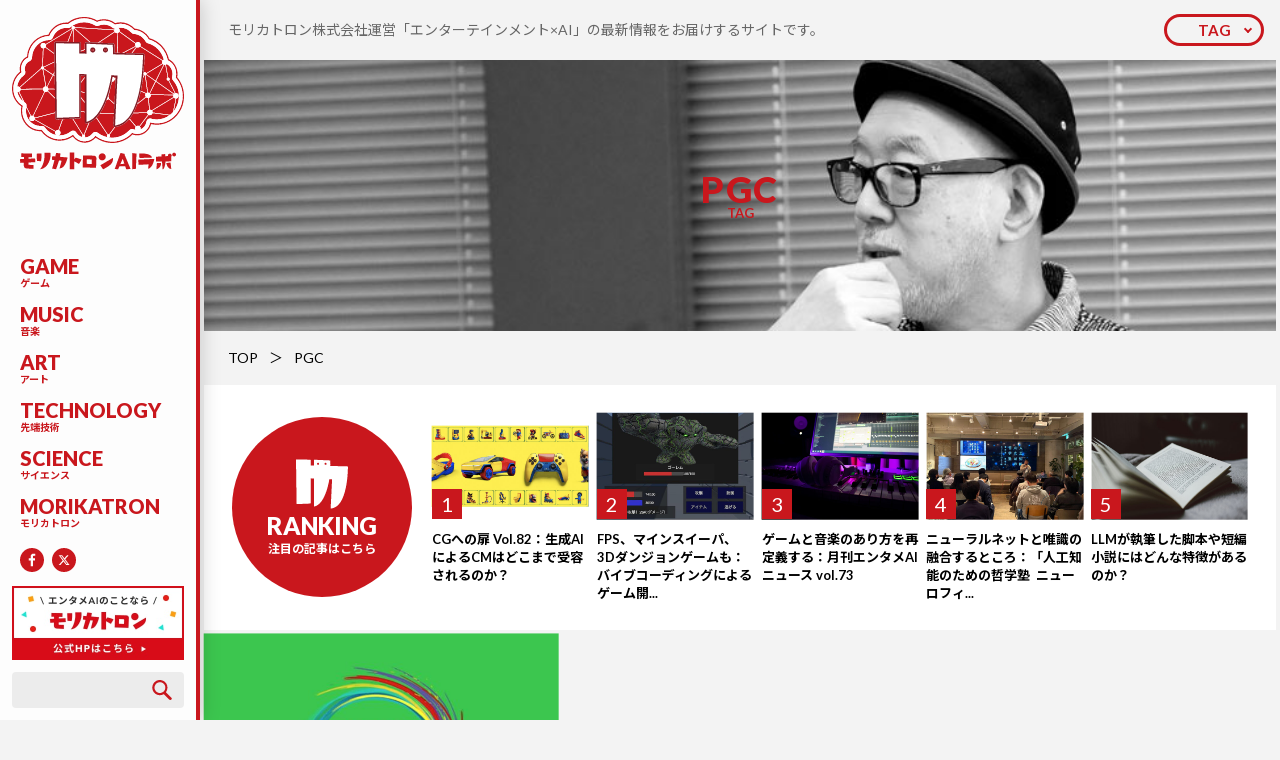

--- FILE ---
content_type: text/html; charset=UTF-8
request_url: https://morikatron.ai/tag/pgc/
body_size: 201715
content:
<!DOCTYPE html>
<html>

<head>
	
	<meta charset="UTF-8">
	<meta name="viewport" content="width=device-width,initial-scale=1.0,maximum-scale=1.0,user-scalable=no">
	<link rel="shortcut icon" href="https://morikatron.ai/wp-content/themes/morikatron/assets/img/common/favicon.ico">
	<link href="https://morikatron.ai/wp-content/themes/morikatron/assets/css/style.min.css" rel="stylesheet">
	<link href="https://morikatron.ai/wp-content/themes/morikatron/assets/css/form.css" rel="stylesheet">
	<link href="https://fonts.googleapis.com/css?family=Lato:100,100i,300,300i,400,400i,700,700i,900,900i|Noto+Sans+JP:100,300,400,500,700,900" rel="stylesheet">
		<style>img:is([sizes="auto" i], [sizes^="auto," i]) { contain-intrinsic-size: 3000px 1500px }</style>
	
		<!-- All in One SEO 4.8.7 - aioseo.com -->
		<title>PGC | モリカトロンAIラボ</title>
	<meta name="robots" content="max-image-preview:large" />
	<link rel="canonical" href="https://morikatron.ai/tag/pgc/" />
	<meta name="generator" content="All in One SEO (AIOSEO) 4.8.7" />
		<script type="application/ld+json" class="aioseo-schema">
			{"@context":"https:\/\/schema.org","@graph":[{"@type":"BreadcrumbList","@id":"https:\/\/morikatron.ai\/tag\/pgc\/#breadcrumblist","itemListElement":[{"@type":"ListItem","@id":"https:\/\/morikatron.ai#listItem","position":1,"name":"\u30db\u30fc\u30e0","item":"https:\/\/morikatron.ai","nextItem":{"@type":"ListItem","@id":"https:\/\/morikatron.ai\/tag\/pgc\/#listItem","name":"PGC"}},{"@type":"ListItem","@id":"https:\/\/morikatron.ai\/tag\/pgc\/#listItem","position":2,"name":"PGC","previousItem":{"@type":"ListItem","@id":"https:\/\/morikatron.ai#listItem","name":"\u30db\u30fc\u30e0"}}]},{"@type":"CollectionPage","@id":"https:\/\/morikatron.ai\/tag\/pgc\/#collectionpage","url":"https:\/\/morikatron.ai\/tag\/pgc\/","name":"PGC | \u30e2\u30ea\u30ab\u30c8\u30ed\u30f3AI\u30e9\u30dc","inLanguage":"ja","isPartOf":{"@id":"https:\/\/morikatron.ai\/#website"},"breadcrumb":{"@id":"https:\/\/morikatron.ai\/tag\/pgc\/#breadcrumblist"}},{"@type":"Organization","@id":"https:\/\/morikatron.ai\/#organization","name":"\u30e2\u30ea\u30ab\u30c8\u30ed\u30f3AI\u30e9\u30dc","description":"\u30e2\u30ea\u30ab\u30c8\u30ed\u30f3\u682a\u5f0f\u4f1a\u793e\u904b\u55b6\u300c\u30a8\u30f3\u30bf\u30fc\u30c6\u30a4\u30f3\u30e1\u30f3\u30c8\u00d7AI\u300d\u306e\u6700\u65b0\u60c5\u5831\u3092\u304a\u5c4a\u3051\u3059\u308b\u30b5\u30a4\u30c8\u3067\u3059\u3002","url":"https:\/\/morikatron.ai\/"},{"@type":"WebSite","@id":"https:\/\/morikatron.ai\/#website","url":"https:\/\/morikatron.ai\/","name":"\u30e2\u30ea\u30ab\u30c8\u30ed\u30f3AI\u30e9\u30dc","description":"\u30e2\u30ea\u30ab\u30c8\u30ed\u30f3\u682a\u5f0f\u4f1a\u793e\u904b\u55b6\u300c\u30a8\u30f3\u30bf\u30fc\u30c6\u30a4\u30f3\u30e1\u30f3\u30c8\u00d7AI\u300d\u306e\u6700\u65b0\u60c5\u5831\u3092\u304a\u5c4a\u3051\u3059\u308b\u30b5\u30a4\u30c8\u3067\u3059\u3002","inLanguage":"ja","publisher":{"@id":"https:\/\/morikatron.ai\/#organization"}}]}
		</script>
		<!-- All in One SEO -->

<link rel='dns-prefetch' href='//secure.gravatar.com' />
<link rel='dns-prefetch' href='//stats.wp.com' />
<link rel='dns-prefetch' href='//v0.wordpress.com' />
<link rel="alternate" type="application/rss+xml" title="モリカトロンAIラボ &raquo; PGC タグのフィード" href="https://morikatron.ai/tag/pgc/feed/" />
<link rel='stylesheet' id='wp-block-library-css' href='https://morikatron.ai/wp-includes/css/dist/block-library/style.min.css?ver=6.8.3' type='text/css' media='all' />
<style id='classic-theme-styles-inline-css' type='text/css'>
/*! This file is auto-generated */
.wp-block-button__link{color:#fff;background-color:#32373c;border-radius:9999px;box-shadow:none;text-decoration:none;padding:calc(.667em + 2px) calc(1.333em + 2px);font-size:1.125em}.wp-block-file__button{background:#32373c;color:#fff;text-decoration:none}
</style>
<link rel='stylesheet' id='mediaelement-css' href='https://morikatron.ai/wp-includes/js/mediaelement/mediaelementplayer-legacy.min.css?ver=4.2.17' type='text/css' media='all' />
<link rel='stylesheet' id='wp-mediaelement-css' href='https://morikatron.ai/wp-includes/js/mediaelement/wp-mediaelement.min.css?ver=6.8.3' type='text/css' media='all' />
<style id='jetpack-sharing-buttons-style-inline-css' type='text/css'>
.jetpack-sharing-buttons__services-list{display:flex;flex-direction:row;flex-wrap:wrap;gap:0;list-style-type:none;margin:5px;padding:0}.jetpack-sharing-buttons__services-list.has-small-icon-size{font-size:12px}.jetpack-sharing-buttons__services-list.has-normal-icon-size{font-size:16px}.jetpack-sharing-buttons__services-list.has-large-icon-size{font-size:24px}.jetpack-sharing-buttons__services-list.has-huge-icon-size{font-size:36px}@media print{.jetpack-sharing-buttons__services-list{display:none!important}}.editor-styles-wrapper .wp-block-jetpack-sharing-buttons{gap:0;padding-inline-start:0}ul.jetpack-sharing-buttons__services-list.has-background{padding:1.25em 2.375em}
</style>
<style id='global-styles-inline-css' type='text/css'>
:root{--wp--preset--aspect-ratio--square: 1;--wp--preset--aspect-ratio--4-3: 4/3;--wp--preset--aspect-ratio--3-4: 3/4;--wp--preset--aspect-ratio--3-2: 3/2;--wp--preset--aspect-ratio--2-3: 2/3;--wp--preset--aspect-ratio--16-9: 16/9;--wp--preset--aspect-ratio--9-16: 9/16;--wp--preset--color--black: #000000;--wp--preset--color--cyan-bluish-gray: #abb8c3;--wp--preset--color--white: #ffffff;--wp--preset--color--pale-pink: #f78da7;--wp--preset--color--vivid-red: #cf2e2e;--wp--preset--color--luminous-vivid-orange: #ff6900;--wp--preset--color--luminous-vivid-amber: #fcb900;--wp--preset--color--light-green-cyan: #7bdcb5;--wp--preset--color--vivid-green-cyan: #00d084;--wp--preset--color--pale-cyan-blue: #8ed1fc;--wp--preset--color--vivid-cyan-blue: #0693e3;--wp--preset--color--vivid-purple: #9b51e0;--wp--preset--gradient--vivid-cyan-blue-to-vivid-purple: linear-gradient(135deg,rgba(6,147,227,1) 0%,rgb(155,81,224) 100%);--wp--preset--gradient--light-green-cyan-to-vivid-green-cyan: linear-gradient(135deg,rgb(122,220,180) 0%,rgb(0,208,130) 100%);--wp--preset--gradient--luminous-vivid-amber-to-luminous-vivid-orange: linear-gradient(135deg,rgba(252,185,0,1) 0%,rgba(255,105,0,1) 100%);--wp--preset--gradient--luminous-vivid-orange-to-vivid-red: linear-gradient(135deg,rgba(255,105,0,1) 0%,rgb(207,46,46) 100%);--wp--preset--gradient--very-light-gray-to-cyan-bluish-gray: linear-gradient(135deg,rgb(238,238,238) 0%,rgb(169,184,195) 100%);--wp--preset--gradient--cool-to-warm-spectrum: linear-gradient(135deg,rgb(74,234,220) 0%,rgb(151,120,209) 20%,rgb(207,42,186) 40%,rgb(238,44,130) 60%,rgb(251,105,98) 80%,rgb(254,248,76) 100%);--wp--preset--gradient--blush-light-purple: linear-gradient(135deg,rgb(255,206,236) 0%,rgb(152,150,240) 100%);--wp--preset--gradient--blush-bordeaux: linear-gradient(135deg,rgb(254,205,165) 0%,rgb(254,45,45) 50%,rgb(107,0,62) 100%);--wp--preset--gradient--luminous-dusk: linear-gradient(135deg,rgb(255,203,112) 0%,rgb(199,81,192) 50%,rgb(65,88,208) 100%);--wp--preset--gradient--pale-ocean: linear-gradient(135deg,rgb(255,245,203) 0%,rgb(182,227,212) 50%,rgb(51,167,181) 100%);--wp--preset--gradient--electric-grass: linear-gradient(135deg,rgb(202,248,128) 0%,rgb(113,206,126) 100%);--wp--preset--gradient--midnight: linear-gradient(135deg,rgb(2,3,129) 0%,rgb(40,116,252) 100%);--wp--preset--font-size--small: 13px;--wp--preset--font-size--medium: 20px;--wp--preset--font-size--large: 36px;--wp--preset--font-size--x-large: 42px;--wp--preset--spacing--20: 0.44rem;--wp--preset--spacing--30: 0.67rem;--wp--preset--spacing--40: 1rem;--wp--preset--spacing--50: 1.5rem;--wp--preset--spacing--60: 2.25rem;--wp--preset--spacing--70: 3.38rem;--wp--preset--spacing--80: 5.06rem;--wp--preset--shadow--natural: 6px 6px 9px rgba(0, 0, 0, 0.2);--wp--preset--shadow--deep: 12px 12px 50px rgba(0, 0, 0, 0.4);--wp--preset--shadow--sharp: 6px 6px 0px rgba(0, 0, 0, 0.2);--wp--preset--shadow--outlined: 6px 6px 0px -3px rgba(255, 255, 255, 1), 6px 6px rgba(0, 0, 0, 1);--wp--preset--shadow--crisp: 6px 6px 0px rgba(0, 0, 0, 1);}:where(.is-layout-flex){gap: 0.5em;}:where(.is-layout-grid){gap: 0.5em;}body .is-layout-flex{display: flex;}.is-layout-flex{flex-wrap: wrap;align-items: center;}.is-layout-flex > :is(*, div){margin: 0;}body .is-layout-grid{display: grid;}.is-layout-grid > :is(*, div){margin: 0;}:where(.wp-block-columns.is-layout-flex){gap: 2em;}:where(.wp-block-columns.is-layout-grid){gap: 2em;}:where(.wp-block-post-template.is-layout-flex){gap: 1.25em;}:where(.wp-block-post-template.is-layout-grid){gap: 1.25em;}.has-black-color{color: var(--wp--preset--color--black) !important;}.has-cyan-bluish-gray-color{color: var(--wp--preset--color--cyan-bluish-gray) !important;}.has-white-color{color: var(--wp--preset--color--white) !important;}.has-pale-pink-color{color: var(--wp--preset--color--pale-pink) !important;}.has-vivid-red-color{color: var(--wp--preset--color--vivid-red) !important;}.has-luminous-vivid-orange-color{color: var(--wp--preset--color--luminous-vivid-orange) !important;}.has-luminous-vivid-amber-color{color: var(--wp--preset--color--luminous-vivid-amber) !important;}.has-light-green-cyan-color{color: var(--wp--preset--color--light-green-cyan) !important;}.has-vivid-green-cyan-color{color: var(--wp--preset--color--vivid-green-cyan) !important;}.has-pale-cyan-blue-color{color: var(--wp--preset--color--pale-cyan-blue) !important;}.has-vivid-cyan-blue-color{color: var(--wp--preset--color--vivid-cyan-blue) !important;}.has-vivid-purple-color{color: var(--wp--preset--color--vivid-purple) !important;}.has-black-background-color{background-color: var(--wp--preset--color--black) !important;}.has-cyan-bluish-gray-background-color{background-color: var(--wp--preset--color--cyan-bluish-gray) !important;}.has-white-background-color{background-color: var(--wp--preset--color--white) !important;}.has-pale-pink-background-color{background-color: var(--wp--preset--color--pale-pink) !important;}.has-vivid-red-background-color{background-color: var(--wp--preset--color--vivid-red) !important;}.has-luminous-vivid-orange-background-color{background-color: var(--wp--preset--color--luminous-vivid-orange) !important;}.has-luminous-vivid-amber-background-color{background-color: var(--wp--preset--color--luminous-vivid-amber) !important;}.has-light-green-cyan-background-color{background-color: var(--wp--preset--color--light-green-cyan) !important;}.has-vivid-green-cyan-background-color{background-color: var(--wp--preset--color--vivid-green-cyan) !important;}.has-pale-cyan-blue-background-color{background-color: var(--wp--preset--color--pale-cyan-blue) !important;}.has-vivid-cyan-blue-background-color{background-color: var(--wp--preset--color--vivid-cyan-blue) !important;}.has-vivid-purple-background-color{background-color: var(--wp--preset--color--vivid-purple) !important;}.has-black-border-color{border-color: var(--wp--preset--color--black) !important;}.has-cyan-bluish-gray-border-color{border-color: var(--wp--preset--color--cyan-bluish-gray) !important;}.has-white-border-color{border-color: var(--wp--preset--color--white) !important;}.has-pale-pink-border-color{border-color: var(--wp--preset--color--pale-pink) !important;}.has-vivid-red-border-color{border-color: var(--wp--preset--color--vivid-red) !important;}.has-luminous-vivid-orange-border-color{border-color: var(--wp--preset--color--luminous-vivid-orange) !important;}.has-luminous-vivid-amber-border-color{border-color: var(--wp--preset--color--luminous-vivid-amber) !important;}.has-light-green-cyan-border-color{border-color: var(--wp--preset--color--light-green-cyan) !important;}.has-vivid-green-cyan-border-color{border-color: var(--wp--preset--color--vivid-green-cyan) !important;}.has-pale-cyan-blue-border-color{border-color: var(--wp--preset--color--pale-cyan-blue) !important;}.has-vivid-cyan-blue-border-color{border-color: var(--wp--preset--color--vivid-cyan-blue) !important;}.has-vivid-purple-border-color{border-color: var(--wp--preset--color--vivid-purple) !important;}.has-vivid-cyan-blue-to-vivid-purple-gradient-background{background: var(--wp--preset--gradient--vivid-cyan-blue-to-vivid-purple) !important;}.has-light-green-cyan-to-vivid-green-cyan-gradient-background{background: var(--wp--preset--gradient--light-green-cyan-to-vivid-green-cyan) !important;}.has-luminous-vivid-amber-to-luminous-vivid-orange-gradient-background{background: var(--wp--preset--gradient--luminous-vivid-amber-to-luminous-vivid-orange) !important;}.has-luminous-vivid-orange-to-vivid-red-gradient-background{background: var(--wp--preset--gradient--luminous-vivid-orange-to-vivid-red) !important;}.has-very-light-gray-to-cyan-bluish-gray-gradient-background{background: var(--wp--preset--gradient--very-light-gray-to-cyan-bluish-gray) !important;}.has-cool-to-warm-spectrum-gradient-background{background: var(--wp--preset--gradient--cool-to-warm-spectrum) !important;}.has-blush-light-purple-gradient-background{background: var(--wp--preset--gradient--blush-light-purple) !important;}.has-blush-bordeaux-gradient-background{background: var(--wp--preset--gradient--blush-bordeaux) !important;}.has-luminous-dusk-gradient-background{background: var(--wp--preset--gradient--luminous-dusk) !important;}.has-pale-ocean-gradient-background{background: var(--wp--preset--gradient--pale-ocean) !important;}.has-electric-grass-gradient-background{background: var(--wp--preset--gradient--electric-grass) !important;}.has-midnight-gradient-background{background: var(--wp--preset--gradient--midnight) !important;}.has-small-font-size{font-size: var(--wp--preset--font-size--small) !important;}.has-medium-font-size{font-size: var(--wp--preset--font-size--medium) !important;}.has-large-font-size{font-size: var(--wp--preset--font-size--large) !important;}.has-x-large-font-size{font-size: var(--wp--preset--font-size--x-large) !important;}
:where(.wp-block-post-template.is-layout-flex){gap: 1.25em;}:where(.wp-block-post-template.is-layout-grid){gap: 1.25em;}
:where(.wp-block-columns.is-layout-flex){gap: 2em;}:where(.wp-block-columns.is-layout-grid){gap: 2em;}
:root :where(.wp-block-pullquote){font-size: 1.5em;line-height: 1.6;}
</style>
<link rel="https://api.w.org/" href="https://morikatron.ai/wp-json/" /><link rel="alternate" title="JSON" type="application/json" href="https://morikatron.ai/wp-json/wp/v2/tags/860" /><link rel="EditURI" type="application/rsd+xml" title="RSD" href="https://morikatron.ai/xmlrpc.php?rsd" />
<meta name="generator" content="WordPress 6.8.3" />
	<style>img#wpstats{display:none}</style>
		</head>

<body id="top">
	<header class="header">
		<div class="header-logo">
			<a href="https://morikatron.ai/">
				<i class="for_pc"><img src="https://morikatron.ai/wp-content/themes/morikatron/assets/img/common/symbol.svg"></i>
								<span><img src="https://morikatron.ai/wp-content/themes/morikatron/assets/img/common/logo.svg"></span>
			</a>
		</div>
		<div class="header-nav">
			<button class="header-nav_button for_sp js-trigger" data-action="click" data-device="sp" data-name="gnav"><span></span></button>
			<div class="header-nav_box js-target" data-action="click" data-device="sp" data-name="gnav">
				<ul>
					<li><a href="https://morikatron.ai/category/game/"><em>GAME</em><small>ゲーム</small></a></li><li><a href="https://morikatron.ai/category/music/"><em>MUSIC</em><small>音楽</small></a></li><li><a href="https://morikatron.ai/category/art/"><em>ART</em><small>アート</small></a></li><li><a href="https://morikatron.ai/category/technology/"><em>TECHNOLOGY</em><small>先端技術</small></a></li><li><a href="https://morikatron.ai/category/science/"><em>SCIENCE</em><small>サイエンス</small></a></li><li><a href="https://morikatron.ai/category/morikatron/"><em>MORIKATRON</em><small>モリカトロン</small></a></li>				</ul>
				<div class="header-nav_sns">
					<a href="https://www.facebook.com/morikatron"  target="_blank" rel="noopener"><img src="https://morikatron.ai/wp-content/themes/morikatron/assets/img/common/icon/fb.svg"></a>
					<a href="https://x.com/morikatron_pr"  target="_blank" rel="noopener"><svg width="24" height="24" viewBox="0 0 24 24" fill="none" xmlns="http://www.w3.org/2000/svg"><circle cx="12" cy="12" r="12" fill="#C9171D"/><path d="M15.1219 7.125H16.7766L13.1625 11.2547L17.4141 16.875H14.086L11.4774 13.4672L8.49614 16.875H6.83911L10.704 12.457L6.62817 7.125H10.0407L12.3961 10.2398L15.1219 7.125ZM14.5407 15.8859H15.4571L9.54146 8.0625H8.55708L14.5407 15.8859Z" fill="white" style="fill:#ffffff !important;"/></svg></a>
				</div>
				<div class="header-nav_bnr for_sp">
					<a href="https://morikatron.com/"  target="_blank" rel="noopener"><img src="https://morikatron.ai/wp-content/uploads/2024/08/banner02.jpg"></a>
				</div>
			</div>
		</div>
		<div class="header-box">
			<div class="header-box_bnr for_pc">
				<a href="https://morikatron.com/"  target="_blank" rel="noopener"><img src="https://morikatron.ai/wp-content/uploads/2024/08/banner02.jpg"></a>
			</div>
			<button class="header-box_button for_sp js-trigger" data-action="click" data-device="sp" data-name="search"><img src="https://morikatron.ai/wp-content/themes/morikatron/assets/img/common/icon/search.svg"></button>
			<div class="header-box_search" data-action="click" data-device="sp" data-name="search">
				<form role="search" method="get" id="searchform" action="/">
	<input type="search" value="" name="s" class="s">
	<button type="submit" class="searchsubmit"><img src="https://morikatron.ai/wp-content/themes/morikatron/assets/img/common/icon/search.svg"></button>
</form>			</div>
			<!-- <div class="header-box_btn for_pc">
				<a href="#"><i><img src="https://morikatron.ai/wp-content/themes/morikatron/assets/img/common/mark.svg"></i>無料会員登録</a>
			</div> -->
		</div>
		<div class="header-tag">
			<button class="header-tag_button for_sp js-trigger" data-action="hover" data-device="all" data-name="tag"><span>TAG</span></button>
		</div>
	</header><main>
	<article id="archive">
		<section class="ttl">
			<div class="ttl-txt for_pc">
				<p>
					モリカトロン株式会社運営「エンターテインメント×AI」の最新情報をお届けするサイトです。				</p>
			</div>
			<div class="ttl-tag">
				<button class="ttl-tag_button for_pc js-trigger" data-action="hover" data-device="all" data-name="tag"><span>TAG</span></button>
				<div class="ttl-tag_box js-target" data-action="hover" data-device="all" data-name="tag">
					<dl><dt>TAG LIST</dt><dd><a href="https://morikatron.ai/tag/cg/">CG</a><a href="https://morikatron.ai/tag/cg%e3%81%b8%e3%81%ae%e6%89%89/">CGへの扉</a><a href="https://morikatron.ai/tag/%e7%94%9f%e6%88%90ai/">生成AI</a><a href="https://morikatron.ai/tag/%e5%ae%89%e8%97%a4%e5%b9%b8%e5%a4%ae/">安藤幸央</a><a href="https://morikatron.ai/tag/%e5%90%89%e6%9c%ac%e5%b9%b8%e8%a8%98/">吉本幸記</a><a href="https://morikatron.ai/tag/%e6%9c%88%e5%88%8a%e3%82%a8%e3%83%b3%e3%82%bf%e3%83%a1ai%e3%83%8b%e3%83%a5%e3%83%bc%e3%82%b9/">月刊エンタメAIニュース</a><a href="https://morikatron.ai/tag/%e6%b2%b3%e5%90%88%e5%be%8b%e5%ad%90/">河合律子</a><a href="https://morikatron.ai/tag/llm/">LLM</a><a href="https://morikatron.ai/tag/openai/">OpenAI</a><a href="https://morikatron.ai/tag/%e6%a9%9f%e6%a2%b0%e5%ad%a6%e7%bf%92/">機械学習</a><a href="https://morikatron.ai/tag/%e5%a4%a7%e8%a6%8f%e6%a8%a1%e8%a8%80%e8%aa%9e%e3%83%a2%e3%83%87%e3%83%ab/">大規模言語モデル</a><a href="https://morikatron.ai/tag/%e3%83%87%e3%82%a3%e3%83%bc%e3%83%97%e3%83%a9%e3%83%bc%e3%83%8b%e3%83%b3%e3%82%b0/">ディープラーニング</a><a href="https://morikatron.ai/tag/google/">Google</a><a href="https://morikatron.ai/tag/%e3%82%b0%e3%83%bc%e3%82%b0%e3%83%ab/">グーグル</a><a href="https://morikatron.ai/tag/%e9%9f%b3%e6%a5%bd/">音楽</a><a href="https://morikatron.ai/tag/nvidia/">NVIDIA</a><a href="https://morikatron.ai/tag/%e3%83%a2%e3%83%aa%e3%82%ab%e3%83%88%e3%83%ad%e3%83%b3/">モリカトロン</a><a href="https://morikatron.ai/tag/chatgpt/">ChatGPT</a><a href="https://morikatron.ai/tag/%e6%a3%ae%e5%b7%9d%e5%b9%b8%e4%ba%ba/">森川幸人</a><a href="https://morikatron.ai/tag/gan/">GAN</a><a href="https://morikatron.ai/tag/%e4%b8%89%e5%ae%85%e9%99%bd%e4%b8%80%e9%83%8e/">三宅陽一郎</a><a href="https://morikatron.ai/tag/deepmind/">DeepMind</a><a href="https://morikatron.ai/tag/%e5%bc%b7%e5%8c%96%e5%ad%a6%e7%bf%92/">強化学習</a><a href="https://morikatron.ai/tag/stable-diffusion/">Stable Diffusion</a><a href="https://morikatron.ai/tag/%e4%ba%ba%e5%b7%a5%e7%9f%a5%e8%83%bd%e5%ad%a6%e4%bc%9a/">人工知能学会</a><a href="https://morikatron.ai/tag/%e3%82%b7%e3%83%8a%e3%83%aa%e3%82%aa/">シナリオ</a><a href="https://morikatron.ai/tag/%e3%83%8b%e3%83%a5%e3%83%bc%e3%83%a9%e3%83%ab%e3%83%8d%e3%83%83%e3%83%88%e3%83%af%e3%83%bc%e3%82%af/">ニューラルネットワーク</a><a href="https://morikatron.ai/tag/qa/">QA</a><a href="https://morikatron.ai/tag/%e3%83%9e%e3%82%a4%e3%82%af%e3%83%ad%e3%82%bd%e3%83%95%e3%83%88/">マイクロソフト</a><a href="https://morikatron.ai/tag/%e5%80%ab%e7%90%86/">倫理</a><a href="https://morikatron.ai/tag/%e8%87%aa%e7%84%b6%e8%a8%80%e8%aa%9e%e5%87%a6%e7%90%86/">自然言語処理</a><a href="https://morikatron.ai/tag/siggraph/">SIGGRAPH</a><a href="https://morikatron.ai/tag/ai%e3%81%a8%e5%80%ab%e7%90%86/">AIと倫理</a><a href="https://morikatron.ai/tag/gpt-3/">GPT-3</a><a href="https://morikatron.ai/tag/%e3%82%b9%e3%82%af%e3%82%a6%e3%82%a7%e3%82%a2%e3%83%bb%e3%82%a8%e3%83%8b%e3%83%83%e3%82%af%e3%82%b9/">スクウェア・エニックス</a><a href="https://morikatron.ai/tag/%e5%a4%a7%e5%86%85%e5%ad%9d%e5%ad%90/">大内孝子</a><a href="https://morikatron.ai/tag/%e6%98%a0%e7%94%bb/">映画</a><a href="https://morikatron.ai/tag/%e3%82%a2%e3%83%bc%e3%83%88/">アート</a><a href="https://morikatron.ai/tag/facebook/">Facebook</a><a href="https://morikatron.ai/tag/%e9%9f%b3%e6%a5%bd%e7%94%9f%e6%88%90ai/">音楽生成AI</a><a href="https://morikatron.ai/tag/%e3%83%ab%e3%83%bc%e3%83%ab%e3%83%99%e3%83%bc%e3%82%b9/">ルールベース</a><a href="https://morikatron.ai/tag/%e8%91%97%e4%bd%9c%e6%a8%a9/">著作権</a><a href="https://morikatron.ai/tag/3dcg/">3DCG</a><a href="https://morikatron.ai/tag/%e5%8b%95%e7%94%bb%e7%94%9f%e6%88%90ai/">動画生成AI</a><a href="https://morikatron.ai/tag/%e3%82%ad%e3%83%a3%e3%83%a9%e3%82%af%e3%82%bf%e3%83%bcai/">キャラクターAI</a><a href="https://morikatron.ai/tag/npc/">NPC</a><a href="https://morikatron.ai/tag/%e3%83%87%e3%83%90%e3%83%83%e3%82%b0/">デバッグ</a><a href="https://morikatron.ai/tag/%e6%95%b5%e5%af%be%e7%9a%84%e7%94%9f%e6%88%90%e3%83%8d%e3%83%83%e3%83%88%e3%83%af%e3%83%bc%e3%82%af/">敵対的生成ネットワーク</a><a href="https://morikatron.ai/tag/%e3%82%a2%e3%83%8b%e3%83%a1%e3%83%bc%e3%82%b7%e3%83%a7%e3%83%b3/">アニメーション</a><a href="https://morikatron.ai/tag/%e3%83%ad%e3%83%9c%e3%83%83%e3%83%88/">ロボット</a><a href="https://morikatron.ai/tag/%e3%82%b2%e3%83%bc%e3%83%a0%e3%83%97%e3%83%ac%e3%82%a4ai/">ゲームプレイAI</a><a href="https://morikatron.ai/tag/minecraft/">Minecraft</a><a href="https://morikatron.ai/tag/%e3%83%a2%e3%83%aa%e3%82%ab%e3%83%88%e3%83%ad%e3%83%b3ai%e3%83%a9%e3%83%9c%e3%82%a4%e3%83%b3%e3%82%bf%e3%83%93%e3%83%a5%e3%83%bc/">モリカトロンAIラボインタビュー</a><a href="https://morikatron.ai/tag/%e3%83%97%e3%83%ad%e3%82%b7%e3%83%bc%e3%82%b8%e3%83%a3%e3%83%ab/">プロシージャル</a><a href="https://morikatron.ai/tag/%e3%83%87%e3%82%a3%e3%83%bc%e3%83%97%e3%83%95%e3%82%a7%e3%82%a4%e3%82%af/">ディープフェイク</a><a href="https://morikatron.ai/tag/nft/">NFT</a><a href="https://morikatron.ai/tag/%e7%94%bb%e5%83%8f%e7%94%9f%e6%88%90/">画像生成</a><a href="https://morikatron.ai/tag/vfx/">VFX</a><a href="https://morikatron.ai/tag/%e3%83%95%e3%82%a1%e3%83%83%e3%82%b7%e3%83%a7%e3%83%b3/">ファッション</a><a href="https://morikatron.ai/tag/stylegan/">StyleGAN</a><a href="https://morikatron.ai/tag/dall-e2/">DALL-E2</a><a href="https://morikatron.ai/tag/%e3%83%9e%e3%83%ab%e3%83%81%e3%83%a2%e3%83%bc%e3%83%80%e3%83%ab/">マルチモーダル</a><a href="https://morikatron.ai/tag/red-ram/">Red Ram</a><a href="https://morikatron.ai/tag/gemini/">Gemini</a><a href="https://morikatron.ai/tag/adobe/">Adobe</a><a href="https://morikatron.ai/tag/%e9%81%ba%e4%bc%9d%e7%9a%84%e3%82%a2%e3%83%ab%e3%82%b4%e3%83%aa%e3%82%ba%e3%83%a0/">遺伝的アルゴリズム</a><a href="https://morikatron.ai/tag/%e3%83%a1%e3%82%bfai/">メタAI</a><a href="https://morikatron.ai/tag/%e6%95%99%e8%82%b2/">教育</a><a href="https://morikatron.ai/tag/%e8%87%aa%e5%8b%95%e7%94%9f%e6%88%90/">自動生成</a><a href="https://morikatron.ai/tag/%e3%83%86%e3%82%b9%e3%83%88%e3%83%97%e3%83%ac%e3%82%a4/">テストプレイ</a><a href="https://morikatron.ai/tag/midjourney/">Midjourney</a><a href="https://morikatron.ai/tag/vr/">VR</a><a href="https://morikatron.ai/tag/%e5%b0%8f%e8%aa%ac/">小説</a><a href="https://morikatron.ai/tag/%e3%83%9e%e3%83%b3%e3%82%ac/">マンガ</a><a href="https://morikatron.ai/tag/meta/">Meta</a><a href="https://morikatron.ai/tag/stability-ai/">Stability AI</a><a href="https://morikatron.ai/tag/%e7%94%bb%e5%83%8f%e7%94%9f%e6%88%90ai/">画像生成AI</a><a href="https://morikatron.ai/tag/gpt-4o/">GPT-4o</a><a href="https://morikatron.ai/tag/interview/">インタビュー</a><a href="https://morikatron.ai/tag/%e3%82%b2%e3%83%bc%e3%83%a0ai/">ゲームAI</a><a href="https://morikatron.ai/tag/%e3%83%9c%e3%83%bc%e3%83%89%e3%82%b2%e3%83%bc%e3%83%a0/">ボードゲーム</a><a href="https://morikatron.ai/tag/%e6%b7%b1%e5%b1%a4%e5%ad%a6%e7%bf%92/">深層学習</a><a href="https://morikatron.ai/tag/cedec2019/">CEDEC2019</a><a href="https://morikatron.ai/tag/toio/">toio</a><a href="https://morikatron.ai/tag/microsoft/">Microsoft</a><a href="https://morikatron.ai/tag/%e3%83%9e%e3%82%a4%e3%83%b3%e3%82%af%e3%83%a9%e3%83%95%e3%83%88/">マインクラフト</a><a href="https://morikatron.ai/tag/clip/">CLIP</a><a href="https://morikatron.ai/tag/%e3%83%86%e3%82%ad%e3%82%b9%e3%83%88%e7%94%bb%e5%83%8f%e7%94%9f%e6%88%90/">テキスト画像生成</a><a href="https://morikatron.ai/tag/playable/">Playable!</a><a href="https://morikatron.ai/tag/nerf/">NeRF</a><a href="https://morikatron.ai/tag/sora/">Sora</a><a href="https://morikatron.ai/tag/%e4%b8%8d%e5%ae%8c%e5%85%a8%e6%83%85%e5%a0%b1%e3%82%b2%e3%83%bc%e3%83%a0/">不完全情報ゲーム</a><a href="https://morikatron.ai/tag/%e3%83%93%e3%83%98%e3%82%a4%e3%83%93%e3%82%a2%e3%83%bb%e3%83%84%e3%83%aa%e3%83%bc/">ビヘイビア・ツリー</a><a href="https://morikatron.ai/tag/%e5%ba%83%e5%91%8a/">広告</a><a href="https://morikatron.ai/tag/dall-e/">DALL-E</a><a href="https://morikatron.ai/tag/cedec2021/">CEDEC2021</a><a href="https://morikatron.ai/tag/%e3%83%90%e3%83%bc%e3%83%81%e3%83%a3%e3%83%ab%e3%83%92%e3%83%a5%e3%83%bc%e3%83%9e%e3%83%b3/">バーチャルヒューマン</a><a href="https://morikatron.ai/tag/%e3%83%87%e3%82%b8%e3%82%bf%e3%83%ab%e3%83%84%e3%82%a4%e3%83%b3/">デジタルツイン</a><a href="https://morikatron.ai/tag/%e3%83%a1%e3%82%bf%e3%83%90%e3%83%bc%e3%82%b9/">メタバース</a><a href="https://morikatron.ai/tag/elsi/">ELSI</a><a href="https://morikatron.ai/tag/%e9%ab%98%e6%a9%8b%e5%8a%9b%e6%96%97/">高橋力斗</a><a href="https://morikatron.ai/tag/%e4%bd%9c%e6%9b%b2/">作曲</a><a href="https://morikatron.ai/tag/%e3%82%a2%e3%82%b9%e3%83%88%e3%83%ad%e3%83%8e%e3%83%bc%e3%82%ab/">アストロノーカ</a><a href="https://morikatron.ai/tag/%e3%83%ad%e3%83%9c%e3%83%86%e3%82%a3%e3%82%af%e3%82%b9/">ロボティクス</a><a href="https://morikatron.ai/tag/%e3%83%8a%e3%83%93%e3%82%b2%e3%83%bc%e3%82%b7%e3%83%a7%e3%83%b3ai/">ナビゲーションAI</a><a href="https://morikatron.ai/tag/%e7%95%b3%e3%81%bf%e8%be%bc%e3%81%bf%e3%83%8b%e3%83%a5%e3%83%bc%e3%83%a9%e3%83%ab%e3%83%8d%e3%83%83%e3%83%88%e3%83%af%e3%83%bc%e3%82%af/">畳み込みニューラルネットワーク</a><a href="https://morikatron.ai/tag/ar/">AR</a><a href="https://morikatron.ai/tag/%e3%82%a2%e3%83%83%e3%83%97%e3%83%ab/">アップル</a><a href="https://morikatron.ai/tag/siggraph-asia/">SIGGRAPH ASIA</a><a href="https://morikatron.ai/tag/%e3%82%b9%e3%83%9d%e3%83%bc%e3%83%84/">スポーツ</a><a href="https://morikatron.ai/tag/%e6%89%8b%ef%a8%90%e6%b2%bb%e8%99%ab/">手塚治虫</a><a href="https://morikatron.ai/tag/%e6%b1%8e%e7%94%a8%e4%ba%ba%e5%b7%a5%e7%9f%a5%e8%83%bd/">汎用人工知能</a><a href="https://morikatron.ai/tag/3d/">3D</a><a href="https://morikatron.ai/tag/cedec2020/">CEDEC2020</a><a href="https://morikatron.ai/tag/ai%e3%82%a2%e3%83%bc%e3%83%88/">AIアート</a><a href="https://morikatron.ai/tag/%e3%81%af%e3%81%93%e3%81%a0%e3%81%a6%e6%9c%aa%e6%9d%a5%e5%a4%a7%e5%ad%a6/">はこだて未来大学</a><a href="https://morikatron.ai/tag/%e3%82%a8%e3%83%bc%e3%82%b8%e3%82%a7%e3%83%b3%e3%83%88/">エージェント</a><a href="https://morikatron.ai/tag/gdc-2021/">GDC 2021</a><a href="https://morikatron.ai/tag/%e3%83%a1%e3%82%bf/">メタ</a><a href="https://morikatron.ai/tag/%e5%b8%82%e5%a0%b4%e5%88%86%e6%9e%90/">市場分析</a><a href="https://morikatron.ai/tag/%e3%83%87%e3%82%b8%e3%82%bf%e3%83%ab%e3%83%92%e3%83%a5%e3%83%bc%e3%83%9e%e3%83%b3/">デジタルヒューマン</a><a href="https://morikatron.ai/tag/%e6%9d%b1%e4%ba%ac%e5%a4%a7%e5%ad%a6/">東京大学</a><a href="https://morikatron.ai/tag/jsai2022/">JSAI2022</a><a href="https://morikatron.ai/tag/%e3%83%97%e3%83%ad%e3%83%b3%e3%83%97%e3%83%88/">プロンプト</a><a href="https://morikatron.ai/tag/gpt-4/">GPT-4</a><a href="https://morikatron.ai/tag/cm/">CM</a><a href="https://morikatron.ai/tag/gdc-2019/">GDC 2019</a><a href="https://morikatron.ai/tag/%e3%83%9e%e3%83%ab%e3%83%81%e3%82%a8%e3%83%bc%e3%82%b8%e3%82%a7%e3%83%b3%e3%83%88/">マルチエージェント</a><a href="https://morikatron.ai/tag/htn/">HTN</a><a href="https://morikatron.ai/tag/%e3%82%bd%e3%83%8b%e3%83%bc/">ソニー</a><a href="https://morikatron.ai/tag/%e6%a0%97%e5%8e%9f%e8%81%a1/">栗原聡</a><a href="https://morikatron.ai/tag/cnn/">CNN</a><a href="https://morikatron.ai/tag/%e3%83%9e%e3%83%bc%e3%82%b1%e3%83%86%e3%82%a3%e3%83%b3%e3%82%b0/">マーケティング</a><a href="https://morikatron.ai/tag/%e6%87%90%e3%82%b2%e3%83%bc%e3%81%8b%e3%82%89%e8%be%bf%e3%82%8b%e3%82%b2%e3%83%bc%e3%83%a0ai%e6%8a%80%e8%a1%93%e5%8f%b2/">懐ゲーから辿るゲームAI技術史</a><a href="https://morikatron.ai/tag/%e9%b4%ab%e5%8e%9f%e7%9b%9b%e4%b9%8b/">鴫原盛之</a><a href="https://morikatron.ai/tag/%e3%82%a2%e3%83%89%e3%83%99%e3%83%b3%e3%83%81%e3%83%a3%e3%83%bc%e3%82%b2%e3%83%bc%e3%83%a0/">アドベンチャーゲーム</a><a href="https://morikatron.ai/tag/nvidia-omniverse/">NVIDIA Omniverse</a><a href="https://morikatron.ai/tag/cedec2022/">CEDEC2022</a><a href="https://morikatron.ai/tag/%e3%82%b8%e3%82%a7%e3%83%8d%e3%83%ac%e3%83%bc%e3%83%86%e3%82%a3%e3%83%96ai/">ジェネレーティブAI</a><a href="https://morikatron.ai/tag/dall-e-3/">DALL-E 3</a><a href="https://morikatron.ai/tag/%e8%a8%80%e9%9c%8a%e3%81%ae%e8%bf%b7%e5%ae%ae/">言霊の迷宮</a><a href="https://morikatron.ai/tag/%e9%9f%b3%e5%a3%b0%e8%aa%8d%e8%ad%98/">音声認識</a><a href="https://morikatron.ai/tag/ubisoft/">Ubisoft</a><a href="https://morikatron.ai/tag/%e9%9a%8e%e5%b1%a4%e5%9e%8b%e3%82%bf%e3%82%b9%e3%82%af%e3%83%8d%e3%83%83%e3%83%88%e3%83%af%e3%83%bc%e3%82%af/">階層型タスクネットワーク</a><a href="https://morikatron.ai/tag/youtube/">YouTube</a><a href="https://morikatron.ai/tag/jsai2020/">JSAI2020</a><a href="https://morikatron.ai/tag/microsoft-azure/">Microsoft Azure</a><a href="https://morikatron.ai/tag/%e6%a8%a1%e5%80%a3%e5%ad%a6%e7%bf%92/">模倣学習</a><a href="https://morikatron.ai/tag/unity/">Unity</a><a href="https://morikatron.ai/tag/%e3%82%a4%e3%83%b3%e3%83%87%e3%82%a3%e3%83%bc%e3%82%b2%e3%83%bc%e3%83%a0/">インディーゲーム</a><a href="https://morikatron.ai/tag/%e9%9f%b3%e5%a3%b0%e5%90%88%e6%88%90/">音声合成</a><a href="https://morikatron.ai/tag/bert/">BERT</a><a href="https://morikatron.ai/tag/omniverse/">Omniverse</a><a href="https://morikatron.ai/tag/roblox/">Roblox</a><a href="https://morikatron.ai/tag/%e3%81%8c%e3%82%93%e3%81%b0%e3%82%8c%e6%a3%ae%e5%b7%9d%e5%90%9b2%e5%8f%b7/">がんばれ森川君2号</a><a href="https://morikatron.ai/tag/netflix/">Netflix</a><a href="https://morikatron.ai/tag/gpt-3-5/">GPT-3.5</a><a href="https://morikatron.ai/tag/aiqve-one/">AIQVE ONE</a><a href="https://morikatron.ai/tag/%e4%b8%96%e7%95%8c%e3%83%a2%e3%83%87%e3%83%ab/">世界モデル</a><a href="https://morikatron.ai/tag/gtc2023/">GTC2023</a><a href="https://morikatron.ai/tag/jsai2023/">JSAI2023</a><a href="https://morikatron.ai/tag/%e9%9b%bb%e6%b0%97%e9%80%9a%e4%bf%a1%e5%a4%a7%e5%ad%a6/">電気通信大学</a><a href="https://morikatron.ai/tag/apple/">Apple</a><a href="https://morikatron.ai/tag/jsai2024/">JSAI2024</a><a href="https://morikatron.ai/tag/%e3%83%96%e3%83%ad%e3%83%83%e3%82%af%e3%83%81%e3%82%a7%e3%83%bc%e3%83%b3/">ブロックチェーン</a><a href="https://morikatron.ai/tag/%e3%82%a4%e3%83%99%e3%83%b3%e3%83%88%e3%83%ac%e3%83%9d%e3%83%bc%e3%83%88/">イベントレポート</a><a href="https://morikatron.ai/tag/%e5%af%be%e8%a9%b1%e5%9e%8b%e3%82%a8%e3%83%bc%e3%82%b8%e3%82%a7%e3%83%b3%e3%83%88/">対話型エージェント</a><a href="https://morikatron.ai/tag/%e4%ba%ba%e7%8b%bc%e7%9f%a5%e8%83%bd/">人狼知能</a><a href="https://morikatron.ai/tag/%e3%82%b7%e3%83%bc%e3%83%9e%e3%83%b3/">シーマン</a><a href="https://morikatron.ai/tag/%e6%b0%b4%e9%87%8e%e5%8b%87%e5%a4%aa/">水野勇太</a><a href="https://morikatron.ai/tag/%e3%82%ac%e3%82%a4%e3%82%b9%e3%82%bf%e3%83%bc/">ガイスター</a><a href="https://morikatron.ai/tag/%e6%96%8e%e8%97%a4%e7%94%b1%e5%a4%9a%e5%8a%a0/">斎藤由多加</a><a href="https://morikatron.ai/tag/sf/">SF</a><a href="https://morikatron.ai/tag/%e7%a0%94%e7%a9%b6/">研究</a><a href="https://morikatron.ai/tag/%e3%82%b7%e3%83%a0%e3%82%b7%e3%83%86%e3%82%a3/">シムシティ</a><a href="https://morikatron.ai/tag/%e3%82%b7%e3%83%a0%e3%83%94%e3%83%bc%e3%83%97%e3%83%ab/">シムピープル</a><a href="https://morikatron.ai/tag/tezuka2020/">TEZUKA2020</a><a href="https://morikatron.ai/tag/%e3%82%b9%e3%83%91%e3%83%bc%e3%82%b7%e3%83%a3%e3%83%abai/">スパーシャルAI</a><a href="https://morikatron.ai/tag/electronic-arts/">Electronic Arts</a><a href="https://morikatron.ai/tag/%e3%83%a1%e3%82%bf%e3%83%87%e3%83%bc%e3%82%bf/">メタデータ</a><a href="https://morikatron.ai/tag/tensorflow/">TensorFlow</a><a href="https://morikatron.ai/tag/%e3%82%ad%e3%83%a3%e3%83%aa%e3%82%a2/">キャリア</a><a href="https://morikatron.ai/tag/amazon/">Amazon</a><a href="https://morikatron.ai/tag/dqn/">DQN</a><a href="https://morikatron.ai/tag/sie/">SIE</a><a href="https://morikatron.ai/tag/%e3%82%a2%e3%83%90%e3%82%bf%e3%83%bc/">アバター</a><a href="https://morikatron.ai/tag/genvid-technologies/">Genvid Technologies</a><a href="https://morikatron.ai/tag/stylegan2/">StyleGAN2</a><a href="https://morikatron.ai/tag/jsai2021/">JSAI2021</a><a href="https://morikatron.ai/tag/zork/">Zork</a><a href="https://morikatron.ai/tag/mcs-ai%e5%8b%95%e7%9a%84%e9%80%a3%e6%90%ba%e3%83%a2%e3%83%87%e3%83%ab/">MCS-AI動的連携モデル</a><a href="https://morikatron.ai/tag/%e3%83%a2%e3%83%bc%e3%82%b7%e3%83%a7%e3%83%b3%e3%82%ad%e3%83%a3%e3%83%97%e3%83%81%e3%83%a3%e3%83%bc/">モーションキャプチャー</a><a href="https://morikatron.ai/tag/agi/">AGI</a><a href="https://morikatron.ai/tag/%e9%ab%98%e6%a9%8b%e3%83%9f%e3%83%ac%e3%82%a4/">高橋ミレイ</a><a href="https://morikatron.ai/tag/cygames/">Cygames</a><a href="https://morikatron.ai/tag/%e3%82%b5%e3%82%a4%e3%83%90%e3%83%bc%e3%82%a8%e3%83%bc%e3%82%b8%e3%82%a7%e3%83%b3%e3%83%88/">サイバーエージェント</a><a href="https://morikatron.ai/tag/%e5%90%88%e6%88%90%e9%9f%b3%e5%a3%b0/">合成音声</a><a href="https://morikatron.ai/tag/%e3%83%a2%e3%83%aa%e3%82%ab%e3%83%88%e3%83%ad%e3%83%b3%e9%96%8b%e7%99%ba%e8%80%85%e3%82%a4%e3%83%b3%e3%82%bf%e3%83%93%e3%83%a5%e3%83%bc/">モリカトロン開発者インタビュー</a><a href="https://morikatron.ai/tag/%e5%ae%ae%e6%9c%ac%e8%8c%82%e5%89%87/">宮本茂則</a><a href="https://morikatron.ai/tag/%e3%83%81%e3%83%a3%e3%83%83%e3%83%88%e3%83%9c%e3%83%83%e3%83%88/">チャットボット</a><a href="https://morikatron.ai/tag/aws/">AWS</a><a href="https://morikatron.ai/tag/%e5%be%b3%e4%ba%95%e7%9b%b4%e7%94%9f/">徳井直生</a><a href="https://morikatron.ai/tag/gtc2022/">GTC2022</a><a href="https://morikatron.ai/tag/unreal-engine/">Unreal Engine</a><a href="https://morikatron.ai/tag/%e3%83%86%e3%82%ad%e3%82%b9%e3%83%88%e7%94%9f%e6%88%90/">テキスト生成</a><a href="https://morikatron.ai/tag/%e3%83%87%e3%82%b6%e3%82%a4%e3%83%b3/">デザイン</a><a href="https://morikatron.ai/tag/%e3%83%88%e3%83%ac%e3%83%bc%e3%83%87%e3%82%a3%e3%83%b3%e3%82%b0%e3%82%ab%e3%83%bc%e3%83%89/">トレーディングカード</a><a href="https://morikatron.ai/tag/%e3%83%a1%e3%83%87%e3%82%a3%e3%82%a2%e3%82%a2%e3%83%bc%e3%83%88/">メディアアート</a><a href="https://morikatron.ai/tag/text-to-image/">text-to-image</a><a href="https://morikatron.ai/tag/adobe-max/">Adobe MAX</a><a href="https://morikatron.ai/tag/open-ai/">Open AI</a><a href="https://morikatron.ai/tag/%e3%83%99%e3%83%aa%e3%82%b5%e3%83%bc%e3%83%96/">ベリサーブ</a><a href="https://morikatron.ai/tag/%e9%9f%b3%e5%a3%b0%e7%94%9f%e6%88%90ai/">音声生成AI</a><a href="https://morikatron.ai/tag/%e6%9d%be%e6%9c%a8%e6%99%8b%e7%a5%90/">松木晋祐</a><a href="https://morikatron.ai/tag/bard/">Bard</a><a href="https://morikatron.ai/tag/controlnet/">ControlNet</a><a href="https://morikatron.ai/tag/%e3%83%96%e3%83%a9%e3%83%83%e3%82%af%e3%83%bb%e3%82%b8%e3%83%a3%e3%83%83%e3%82%af/">ブラック・ジャック</a><a href="https://morikatron.ai/tag/%e6%9d%91%e4%ba%95%e6%ba%90/">村井源</a><a href="https://morikatron.ai/tag/%e7%a8%b2%e8%91%89%e9%80%9a%e5%b0%86/">稲葉通将</a><a href="https://morikatron.ai/tag/%e3%83%a6%e3%83%8b%e3%83%90%e3%83%bc%e3%82%b5%e3%83%ab%e3%83%9f%e3%83%a5%e3%83%bc%e3%82%b8%e3%83%83%e3%82%af/">ユニバーサルミュージック</a><a href="https://morikatron.ai/tag/%e3%83%9e%e3%83%bc%e3%83%80%e3%83%bc%e3%83%9f%e3%82%b9%e3%83%86%e3%83%aa%e3%83%bc/">マーダーミステリー</a><a href="https://morikatron.ai/tag/cedec2023/">CEDEC2023</a><a href="https://morikatron.ai/tag/lora/">LoRA</a><a href="https://morikatron.ai/tag/xr/">XR</a><a href="https://morikatron.ai/tag/veo/">Veo</a><a href="https://morikatron.ai/tag/runway/">Runway</a><a href="https://morikatron.ai/tag/gpt-5/">GPT-5</a><a href="https://morikatron.ai/tag/amadeus-code/">Amadeus Code</a><a href="https://morikatron.ai/tag/esports/">eSports</a><a href="https://morikatron.ai/tag/%e3%83%af%e3%83%bc%e3%82%af%e3%82%b7%e3%83%a7%e3%83%83%e3%83%97/">ワークショップ</a><a href="https://morikatron.ai/tag/%e3%82%af%e3%83%a9%e3%82%a6%e3%83%89/">クラウド</a><a href="https://morikatron.ai/tag/alphazero/">AlphaZero</a><a href="https://morikatron.ai/tag/ai%e3%82%8a%e3%82%93%e3%81%aa/">AIりんな</a><a href="https://morikatron.ai/tag/%e3%82%ab%e3%83%a1%e3%83%a9/">カメラ</a><a href="https://morikatron.ai/tag/%e7%92%b0%e4%b8%96%e7%95%8c/">環世界</a><a href="https://morikatron.ai/tag/%e4%b8%ad%e5%b3%b6%e7%a7%80%e4%b9%8b/">中島秀之</a><a href="https://morikatron.ai/tag/%e5%ae%ae%e8%b7%af%e6%b4%8b%e4%b8%80/">宮路洋一</a><a href="https://morikatron.ai/tag/%e7%90%86%e5%8c%96%e5%ad%a6%e7%a0%94%e7%a9%b6%e6%89%80/">理化学研究所</a><a href="https://morikatron.ai/tag/%e3%83%86%e3%83%b3%e3%82%bb%e3%83%b3%e3%83%88/">テンセント</a><a href="https://morikatron.ai/tag/%e4%ba%ba%e4%ba%8b/">人事</a><a href="https://morikatron.ai/tag/darpa/">DARPA</a><a href="https://morikatron.ai/tag/%e3%83%89%e3%83%ad%e3%83%bc%e3%83%b3/">ドローン</a><a href="https://morikatron.ai/tag/%e4%ba%ba%e5%b7%a5%e7%94%9f%e5%91%bd/">人工生命</a><a href="https://morikatron.ai/tag/asbs/">ASBS</a><a href="https://morikatron.ai/tag/%e3%81%b1%e3%81%84%e3%81%a9%e3%82%93/">ぱいどん</a><a href="https://morikatron.ai/tag/ai%e7%be%8e%e7%a9%ba%e3%81%b2%e3%81%b0%e3%82%8a/">AI美空ひばり</a><a href="https://morikatron.ai/tag/%e6%89%8b%e5%a1%9a%e7%9c%9e/">手塚眞</a><a href="https://morikatron.ai/tag/gdc-summer/">GDC Summer</a><a href="https://morikatron.ai/tag/%e5%b2%a1%e5%b3%b6%e5%ad%a6/">岡島学</a><a href="https://morikatron.ai/tag/e%e3%82%b9%e3%83%9d%e3%83%bc%e3%83%84/">eスポーツ</a><a href="https://morikatron.ai/tag/%e3%82%b9%e3%82%bf%e3%83%b3%e3%83%95%e3%82%a9%e3%83%bc%e3%83%89%e5%a4%a7%e5%ad%a6/">スタンフォード大学</a><a href="https://morikatron.ai/tag/%e3%83%86%e3%83%8b%e3%82%b9/">テニス</a><a href="https://morikatron.ai/tag/blue-protocol/">BLUE PROTOCOL</a><a href="https://morikatron.ai/tag/aibo/">aibo</a><a href="https://morikatron.ai/tag/%e9%8a%ad%e8%b5%b7%e6%8f%9a/">銭起揚</a><a href="https://morikatron.ai/tag/%e8%87%aa%e5%8b%95%e9%81%8b%e8%bb%a2%e8%bb%8a/">自動運転車</a><a href="https://morikatron.ai/tag/transformer/">Transformer</a><a href="https://morikatron.ai/tag/gpt-2/">GPT-2</a><a href="https://morikatron.ai/tag/%e3%82%b7%e3%83%9f%e3%83%a5%e3%83%ac%e3%83%bc%e3%82%b7%e3%83%a7%e3%83%b3/">シミュレーション</a><a href="https://morikatron.ai/tag/%e5%93%b2%e5%ad%a6/">哲学</a><a href="https://morikatron.ai/tag/%e7%8f%be%e4%bb%a3%e3%82%a2%e3%83%bc%e3%83%88/">現代アート</a><a href="https://morikatron.ai/tag/%e3%83%90%e3%83%b3%e3%83%80%e3%82%a4%e3%83%8a%e3%83%a0%e3%82%b3%e7%a0%94%e7%a9%b6%e6%89%80/">バンダイナムコ研究所</a><a href="https://morikatron.ai/tag/elyza/">ELYZA</a><a href="https://morikatron.ai/tag/nvidia-riva/">NVIDIA Riva</a><a href="https://morikatron.ai/tag/epic-games/">Epic Games</a><a href="https://morikatron.ai/tag/rinna/">rinna</a><a href="https://morikatron.ai/tag/sns/">SNS</a><a href="https://morikatron.ai/tag/%e6%9d%be%e5%b0%be%e8%b1%8a/">松尾豊</a><a href="https://morikatron.ai/tag/%e3%83%87%e3%83%bc%e3%82%bf%e3%83%9e%e3%82%a4%e3%83%8b%e3%83%b3%e3%82%b0/">データマイニング</a><a href="https://morikatron.ai/tag/%e3%82%b2%e3%83%bc%e3%83%a0%e3%82%a8%e3%83%b3%e3%82%b8%e3%83%b3/">ゲームエンジン</a><a href="https://morikatron.ai/tag/imagen/">Imagen</a><a href="https://morikatron.ai/tag/%e3%83%90%e3%82%a4%e3%82%a2%e3%82%b9/">バイアス</a><a href="https://morikatron.ai/tag/%e3%82%b5%e3%83%a0%e3%83%bb%e3%82%a2%e3%83%ab%e3%83%88%e3%83%9e%e3%83%b3/">サム・アルトマン</a><a href="https://morikatron.ai/tag/nedo/">NEDO</a><a href="https://morikatron.ai/tag/%e6%a3%ae%e5%b1%b1%e5%92%8c%e9%81%93/">森山和道</a><a href="https://morikatron.ai/tag/%e8%87%aa%e5%8b%95%e7%bf%bb%e8%a8%b3/">自動翻訳</a><a href="https://morikatron.ai/tag/%e3%82%a2%e3%83%bc%e3%82%b1%e3%83%bc%e3%83%89%e3%82%b2%e3%83%bc%e3%83%a0/">アーケードゲーム</a><a href="https://morikatron.ai/tag/%e3%82%bb%e3%82%ac/">セガ</a><a href="https://morikatron.ai/tag/%e9%a1%9e%e5%ae%b6%e5%88%a9%e7%9b%b4/">類家利直</a><a href="https://morikatron.ai/tag/%e5%a4%a7%e6%be%a4%e5%8d%9a%e9%9a%86/">大澤博隆</a><a href="https://morikatron.ai/tag/sf%e3%83%97%e3%83%ad%e3%83%88%e3%82%bf%e3%82%a4%e3%83%94%e3%83%b3%e3%82%b0/">SFプロトタイピング</a><a href="https://morikatron.ai/tag/%e3%82%b3%e3%83%8a%e3%83%9f%e3%83%87%e3%82%b8%e3%82%bf%e3%83%ab%e3%82%a8%e3%83%b3%e3%82%bf%e3%83%86%e3%82%a4%e3%83%b3%e3%83%a1%e3%83%b3%e3%83%88/">コナミデジタルエンタテインメント</a><a href="https://morikatron.ai/tag/text-to-3d/">text-to-3D</a><a href="https://morikatron.ai/tag/dreamfusion/">DreamFusion</a><a href="https://morikatron.ai/tag/ai%e3%83%ad%e3%83%9c%e3%80%8c%e8%bf%b7%e3%82%ad%e3%83%a5%e3%83%bc%e3%80%8d%e3%81%ab%e6%8c%91%e6%88%a6/">AIロボ「迷キュー」に挑戦</a><a href="https://morikatron.ai/tag/preferred-networks/">Preferred Networks</a><a href="https://morikatron.ai/tag/palm/">PaLM</a><a href="https://morikatron.ai/tag/github-copilot/">GitHub Copilot</a><a href="https://morikatron.ai/tag/gen-1/">Gen-1</a><a href="https://morikatron.ai/tag/%e5%a4%a7%e9%98%aa%e5%a4%a7%e5%ad%a6/">大阪大学</a><a href="https://morikatron.ai/tag/%e5%bb%ba%e7%af%89/">建築</a><a href="https://morikatron.ai/tag/%e3%82%a4%e3%83%bc%e3%83%ad%e3%83%b3%e3%83%bb%e3%83%9e%e3%82%b9%e3%82%af/">イーロン・マスク</a><a href="https://morikatron.ai/tag/stable-diffusion-xl/">Stable Diffusion XL</a><a href="https://morikatron.ai/tag/audio2face/">Audio2Face</a><a href="https://morikatron.ai/tag/google-i-o/">Google I/O</a><a href="https://morikatron.ai/tag/firefly/">Firefly</a><a href="https://morikatron.ai/tag/tiktok/">TikTok</a><a href="https://morikatron.ai/tag/%e7%ab%8b%e6%95%99%e5%a4%a7%e5%ad%a6/">立教大学</a><a href="https://morikatron.ai/tag/klab/">KLab</a><a href="https://morikatron.ai/tag/llama/">LLaMA</a><a href="https://morikatron.ai/tag/%e3%83%8f%e3%83%aa%e3%82%a6%e3%83%83%e3%83%89/">ハリウッド</a><a href="https://morikatron.ai/tag/%e3%83%86%e3%82%ad%e3%82%b9%e3%83%88%e7%94%bb%e5%83%8f%e7%94%9f%e6%88%90ai/">テキスト画像生成AI</a><a href="https://morikatron.ai/tag/%e6%b3%95%e5%be%8b/">法律</a><a href="https://morikatron.ai/tag/%e8%ab%96%e6%96%87/">論文</a><a href="https://morikatron.ai/tag/niantic/">Niantic</a><a href="https://morikatron.ai/tag/%e6%96%b0%e6%b8%85%e5%a3%ab/">新清士</a><a href="https://morikatron.ai/tag/apple-vision-pro/">Apple Vision Pro</a><a href="https://morikatron.ai/tag/bytedance/">ByteDance</a><a href="https://morikatron.ai/tag/cedec2024/">CEDEC2024</a><a href="https://morikatron.ai/tag/runway-gen-3-alpha/">Runway Gen-3 Alpha</a><a href="https://morikatron.ai/tag/%e3%82%b9%e3%83%bc%e3%83%91%e3%83%bc%e3%83%9e%e3%83%aa%e3%82%aa%e3%83%96%e3%83%a9%e3%82%b6%e3%83%bc%e3%82%ba/">スーパーマリオブラザーズ</a><a href="https://morikatron.ai/tag/whisk/">Whisk</a><a href="https://morikatron.ai/tag/siggraph-asia-2024/">SIGGRAPH Asia 2024</a><a href="https://morikatron.ai/tag/deepseek/">DeepSeek</a><a href="https://morikatron.ai/tag/%e3%83%a2%e3%83%aa%e3%82%ab%e3%83%88%e3%83%ad%e3%83%b3ai%e3%82%b3%e3%83%8d%e3%82%af%e3%83%88/">モリカトロンAIコネクト</a><a href="https://morikatron.ai/tag/gdc-2025/">GDC 2025</a><a href="https://morikatron.ai/tag/%e3%83%a2%e3%83%aa%e3%82%ab%e3%82%b3%e3%83%9f%e3%83%83%e3%82%af/">モリカコミック</a><a href="https://morikatron.ai/tag/veo-3/">Veo 3</a><a href="https://morikatron.ai/tag/jsai2025/">JSAI2025</a><a href="https://morikatron.ai/tag/openai-o3/">OpenAI o3</a><a href="https://morikatron.ai/tag/cedec2025/">CEDEC2025</a><a href="https://morikatron.ai/tag/sora-2/">Sora 2</a><a href="https://morikatron.ai/tag/openai-five/">OpenAI Five</a><a href="https://morikatron.ai/tag/%e3%83%94%e3%82%af%e3%82%b5%e3%83%bc/">ピクサー</a><a href="https://morikatron.ai/tag/%e3%83%93%e3%83%83%e3%82%b0%e3%83%87%e3%83%bc%e3%82%bf/">ビッグデータ</a><a href="https://morikatron.ai/tag/%e3%83%8a%e3%83%a9%e3%83%86%e3%82%a3%e3%83%96/">ナラティブ</a><a href="https://morikatron.ai/tag/%e3%82%a8%e3%83%bc%e3%82%b8%e3%82%a7%e3%83%b3%e3%83%88%e3%82%b7%e3%83%9f%e3%83%a5%e3%83%ac%e3%83%bc%e3%82%b7%e3%83%a7%e3%83%b3/">エージェントシミュレーション</a><a href="https://morikatron.ai/tag/%e7%9c%9e%e9%8d%8b%e5%92%8c%e5%ad%90/">眞鍋和子</a><a href="https://morikatron.ai/tag/%e9%bd%8a%e8%97%a4%e9%99%bd%e4%bb%8b/">齊藤陽介</a><a href="https://morikatron.ai/tag/%e6%88%90%e6%b2%a2%e7%90%86%e6%81%b5/">成沢理恵</a><a href="https://morikatron.ai/tag/%e3%81%8a%e7%9f%a5%e3%82%89%e3%81%9b/">お知らせ</a><a href="https://morikatron.ai/tag/magic-leap-one/">Magic Leap One</a><a href="https://morikatron.ai/tag/%e3%82%b5%e3%83%ab%e3%81%a7%e3%82%82%e3%82%8f%e3%81%8b%e3%82%8b%e4%ba%ba%e5%b7%a5%e7%9f%a5%e8%83%bd/">サルでもわかる人工知能</a><a href="https://morikatron.ai/tag/%e3%83%aa%e3%83%83%e3%83%97%e3%82%b7%e3%83%b3%e3%82%ad%e3%83%b3%e3%82%b0/">リップシンキング</a><a href="https://morikatron.ai/tag/ubisoft-la-forge/">Ubisoft La Forge</a><a href="https://morikatron.ai/tag/%e7%9f%a5%e8%ad%98%e8%a1%a8%e7%8f%be/">知識表現</a><a href="https://morikatron.ai/tag/igda/">IGDA</a><a href="https://morikatron.ai/tag/%e3%81%a9%e3%81%86%e3%81%b6%e3%81%a4%e3%81%97%e3%82%87%e3%81%86%e3%81%8e/">どうぶつしょうぎ</a><a href="https://morikatron.ai/tag/%e3%82%b8%e3%82%a7%e3%82%a4%e3%83%bb%e3%82%b3%e3%82%a6%e3%82%ac%e3%83%9f/">ジェイ・コウガミ</a><a href="https://morikatron.ai/tag/%e9%9f%b3%e6%a5%bd%e3%82%b9%e3%83%88%e3%83%aa%e3%83%bc%e3%83%9f%e3%83%b3%e3%82%b0/">音楽ストリーミング</a><a href="https://morikatron.ai/tag/%e3%83%9e%e3%82%b7%e3%83%b3%e3%83%a9%e3%83%bc%e3%83%8b%e3%83%b3%e3%82%b0/">マシンラーニング</a><a href="https://morikatron.ai/tag/5g/">5G</a><a href="https://morikatron.ai/tag/%e5%af%be%e8%a9%b1%e3%82%a8%e3%83%b3%e3%82%b8%e3%83%b3/">対話エンジン</a><a href="https://morikatron.ai/tag/%e3%82%b7%e3%83%bc%e3%83%9e%e3%83%b3%e4%ba%ba%e5%b7%a5%e7%9f%a5%e8%83%bd%e7%a0%94%e7%a9%b6%e6%89%80/">シーマン人工知能研究所</a><a href="https://morikatron.ai/tag/%e3%82%b4%e3%83%96%e3%83%ac%e3%83%83%e3%83%88%e3%83%bb%e3%82%b4%e3%83%96%e3%83%a9%e3%83%bc%e3%82%ba/">ゴブレット・ゴブラーズ</a><a href="https://morikatron.ai/tag/%e5%ae%8c%e5%85%a8%e6%83%85%e5%a0%b1%e3%82%b2%e3%83%bc%e3%83%a0/">完全情報ゲーム</a><a href="https://morikatron.ai/tag/%e3%82%a6%e3%82%a7%e3%82%a4%e3%83%9d%e3%82%a4%e3%83%b3%e3%83%88/">ウェイポイント</a><a href="https://morikatron.ai/tag/%e3%83%91%e3%82%b9%e6%a4%9c%e7%b4%a2/">パス検索</a><a href="https://morikatron.ai/tag/%e8%97%a4%e6%be%a4%e4%bb%81/">藤澤仁</a><a href="https://morikatron.ai/tag/%e7%94%bb%e5%83%8f%e8%aa%8d%e8%ad%98/">画像認識</a><a href="https://morikatron.ai/tag/dena/">DeNA</a><a href="https://morikatron.ai/tag/%e9%95%b7%e8%b0%b7%e6%b4%8b%e5%b9%b3/">長谷洋平</a><a href="https://morikatron.ai/tag/%e3%81%8e%e3%82%85%e3%82%8f%e3%82%93%e3%81%b6%e3%82%89%e3%81%82%e8%87%aa%e5%b7%b1%e4%b8%ad%e5%bf%83%e6%b4%be/">ぎゅわんぶらあ自己中心派</a><a href="https://morikatron.ai/tag/%e3%82%a6%e3%83%ad%e3%83%81%e3%83%a7%e3%83%ad%e3%82%b9/">ウロチョロス</a><a href="https://morikatron.ai/tag/nba/">NBA</a><a href="https://morikatron.ai/tag/%e3%83%95%e3%82%a7%e3%82%a4%e3%82%af%e3%83%8b%e3%83%a5%e3%83%bc%e3%82%b9/">フェイクニュース</a><a href="https://morikatron.ai/tag/%e3%82%a6%e3%82%a3%e3%83%ab%e3%83%bb%e3%83%a9%e3%82%a4%e3%83%88/">ウィル・ライト</a><a href="https://morikatron.ai/tag/%e3%83%ac%e3%83%99%e3%83%ab%e3%83%87%e3%82%b6%e3%82%a4%e3%83%b3/">レベルデザイン</a><a href="https://morikatron.ai/tag/gpu/">GPU</a><a href="https://morikatron.ai/tag/alife/">ALife</a><a href="https://morikatron.ai/tag/%e3%82%aa%e3%83%ab%e3%82%bf%e3%83%8a%e3%83%86%e3%82%a3%e3%83%b4%e3%83%bb%e3%83%9e%e3%82%b7%e3%83%b3/">オルタナティヴ・マシン</a><a href="https://morikatron.ai/tag/%e3%82%b5%e3%82%a6%e3%83%b3%e3%83%89%e3%82%b9%e3%82%b1%e3%83%bc%e3%83%97/">サウンドスケープ</a><a href="https://morikatron.ai/tag/trpg/">TRPG</a><a href="https://morikatron.ai/tag/ai-dungeon/">AI Dungeon</a><a href="https://morikatron.ai/tag/%e3%82%bc%e3%83%93%e3%82%a6%e3%82%b9/">ゼビウス</a><a href="https://morikatron.ai/tag/%e4%b8%8d%e6%b0%97%e5%91%b3%e3%81%ae%e8%b0%b7/">不気味の谷</a><a href="https://morikatron.ai/tag/%e5%86%99%e7%9c%9f/">写真</a><a href="https://morikatron.ai/tag/%e6%9d%be%e4%ba%95%e4%bf%8a%e6%b5%a9/">松井俊浩</a><a href="https://morikatron.ai/tag/%e3%83%91%e3%83%83%e3%82%af%e3%83%9e%e3%83%b3/">パックマン</a><a href="https://morikatron.ai/tag/%e9%80%9a%e3%81%97%e3%83%97%e3%83%ac%e3%82%a4/">通しプレイ</a><a href="https://morikatron.ai/tag/%e6%9c%ac%e9%96%93%e7%bf%94%e5%a4%aa/">本間翔太</a><a href="https://morikatron.ai/tag/%e9%a6%ac%e6%b7%b5%e6%b5%a9%e5%b8%8c/">馬淵浩希</a><a href="https://morikatron.ai/tag/%e4%b8%ad%e5%b6%8b%e8%ac%99%e4%ba%92/">中嶋謙互</a><a href="https://morikatron.ai/tag/fps/">FPS</a><a href="https://morikatron.ai/tag/%e3%83%ac%e3%82%b3%e3%83%a1%e3%83%b3%e3%83%89%e3%82%b7%e3%82%b9%e3%83%86%e3%83%a0/">レコメンドシステム</a><a href="https://morikatron.ai/tag/%e8%bb%8d%e4%ba%8b/">軍事</a><a href="https://morikatron.ai/tag/pytorch/">PyTorch</a><a href="https://morikatron.ai/tag/%e3%83%a2%e3%83%b3%e3%83%86%e3%82%ab%e3%83%ab%e3%83%ad%e6%9c%a8%e6%8e%a2%e7%b4%a2/">モンテカルロ木探索</a><a href="https://morikatron.ai/tag/%e3%83%90%e3%83%b3%e3%83%80%e3%82%a4%e3%83%8a%e3%83%a0%e3%82%b3%e3%82%b9%e3%82%bf%e3%82%b8%e3%82%aa/">バンダイナムコスタジオ</a><a href="https://morikatron.ai/tag/%e7%94%b0%e4%b8%ad%e7%ab%a0%e6%84%9b/">田中章愛</a><a href="https://morikatron.ai/tag/%e3%82%b5%e3%83%83%e3%82%ab%e3%83%bc/">サッカー</a><a href="https://morikatron.ai/tag/%e3%83%90%e3%82%b9%e3%82%b1%e3%83%83%e3%83%88%e3%83%9c%e3%83%bc%e3%83%ab/">バスケットボール</a><a href="https://morikatron.ai/tag/vae/">VAE</a><a href="https://morikatron.ai/tag/rnn/">RNN</a><a href="https://morikatron.ai/tag/%e3%82%a6%e3%82%a9%e3%83%83%e3%83%81%e3%83%89%e3%83%83%e3%82%b0%e3%82%b9-%e3%83%ac%e3%82%ae%e3%82%aa%e3%83%b3/">ウォッチドッグス レギオン</a><a href="https://morikatron.ai/tag/halo/">HALO</a><a href="https://morikatron.ai/tag/mit/">MIT</a><a href="https://morikatron.ai/tag/muzero/">MuZero</a><a href="https://morikatron.ai/tag/rival-peak/">Rival Peak</a><a href="https://morikatron.ai/tag/%e3%83%aa%e3%83%88%e3%83%ab%e3%83%bb%e3%82%b3%e3%83%b3%e3%83%94%e3%83%a5%e3%83%bc%e3%82%bf%e3%83%bb%e3%83%94%e3%83%bc%e3%83%97%e3%83%ab/">リトル・コンピュータ・ピープル</a><a href="https://morikatron.ai/tag/%e3%82%b3%e3%83%b3%e3%83%94%e3%83%a5%e3%83%bc%e3%83%86%e3%82%a3%e3%82%b7%e3%83%a7%e3%83%8a%e3%83%ab%e3%83%bb%e3%83%95%e3%82%a9%e3%83%88%e3%82%b0%e3%83%a9%e3%83%95%e3%82%a3%e3%83%bc/">コンピューティショナル・フォトグラフィー</a><a href="https://morikatron.ai/tag/%e7%b5%b5%e7%94%bb/">絵画</a><a href="https://morikatron.ai/tag/%e5%9d%82%e6%9c%ac%e6%b4%8b%e5%85%b8/">坂本洋典</a><a href="https://morikatron.ai/tag/%e9%87%9c%e5%b1%8b%e6%86%b2%e5%bd%a6/">釜屋憲彦</a><a href="https://morikatron.ai/tag/%e7%94%9f%e7%89%a9%e5%ad%a6/">生物学</a><a href="https://morikatron.ai/tag/styleclip/">StyleCLIP</a><a href="https://morikatron.ai/tag/masumi-toyota/">masumi toyota</a><a href="https://morikatron.ai/tag/textworld/">TextWorld</a><a href="https://morikatron.ai/tag/bing/">Bing</a><a href="https://morikatron.ai/tag/magenta/">Magenta</a><a href="https://morikatron.ai/tag/gtc2021/">GTC2021</a><a href="https://morikatron.ai/tag/cyclegan/">CycleGAN</a><a href="https://morikatron.ai/tag/nethack/">NetHack</a><a href="https://morikatron.ai/tag/ai%e3%83%9c%e3%82%a4%e3%82%b9%e3%82%a2%e3%82%af%e3%82%bf%e3%83%bc/">AIボイスアクター</a><a href="https://morikatron.ai/tag/%e5%8d%97%e3%82%ab%e3%83%aa%e3%83%95%e3%82%a9%e3%83%ab%e3%83%8b%e3%82%a2%e5%a4%a7%e5%ad%a6/">南カリフォルニア大学</a><a href="https://morikatron.ai/tag/nvidia-canvas/">NVIDIA Canvas</a><a href="https://morikatron.ai/tag/netease/">NetEase</a><a href="https://morikatron.ai/tag/%e3%83%8a%e3%83%93%e3%82%b2%e3%83%bc%e3%82%b7%e3%83%a7%e3%83%b3%e3%83%a1%e3%83%83%e3%82%b7%e3%83%a5/">ナビゲーションメッシュ</a><a href="https://morikatron.ai/tag/%e6%b7%b1%e5%b1%a4%e5%bc%b7%e5%8c%96%e5%ad%a6%e7%bf%92/">深層強化学習</a><a href="https://morikatron.ai/tag/elyza-digest/">ELYZA DIGEST</a><a href="https://morikatron.ai/tag/eliza/">ELIZA</a><a href="https://morikatron.ai/tag/left-4-dead/">LEFT 4 DEAD</a><a href="https://morikatron.ai/tag/%e3%83%97%e3%83%a9%e3%83%81%e3%83%8a%e3%82%a8%e3%83%83%e3%82%b0/">プラチナエッグ</a><a href="https://morikatron.ai/tag/%e3%82%a4%e3%83%bc%e3%82%b5%e3%83%aa%e3%82%a2%e3%83%a0/">イーサリアム</a><a href="https://morikatron.ai/tag/%e3%83%9c%e3%82%a8%e3%83%80%e3%83%bb%e3%82%b4%e3%83%86%e3%82%a3%e3%82%a8/">ボエダ・ゴティエ</a><a href="https://morikatron.ai/tag/omniverse-replicator/">Omniverse Replicator</a><a href="https://morikatron.ai/tag/nvidia-drive-sim/">NVIDIA DRIVE Sim</a><a href="https://morikatron.ai/tag/nvidia-isaac-sim/">NVIDIA Isaac Sim</a><a href="https://morikatron.ai/tag/disney/">Disney</a><a href="https://morikatron.ai/tag/ai%e4%bc%9a%e8%a9%b1%e3%82%b8%e3%82%a7%e3%83%8d%e3%83%ac%e3%83%bc%e3%82%bf%e3%83%bc/">AI会話ジェネレーター</a><a href="https://morikatron.ai/tag/%e3%82%b0%e3%83%a9%e3%83%b3%e3%83%84%e3%83%bc%e3%83%aa%e3%82%b9%e3%83%a2%e3%83%bb%e3%82%bd%e3%83%95%e3%82%a3%e3%83%bc/">グランツーリスモ・ソフィー</a><a href="https://morikatron.ai/tag/vtuber/">VTuber</a><a href="https://morikatron.ai/tag/%e3%83%95%e3%82%a9%e3%83%bc%e3%83%88%e3%83%8a%e3%82%a4%e3%83%88/">フォートナイト</a><a href="https://morikatron.ai/tag/qosmo/">Qosmo</a><a href="https://morikatron.ai/tag/%e3%83%9d%e3%82%b1%e3%83%a2%e3%83%b3/">ポケモン</a><a href="https://morikatron.ai/tag/codex/">Codex</a><a href="https://morikatron.ai/tag/soul-machines/">Soul Machines</a><a href="https://morikatron.ai/tag/%e3%83%90%e3%83%bc%e3%83%81%e3%83%a3%e3%83%ab%e3%82%ad%e3%83%a3%e3%83%a9%e3%82%af%e3%82%bf%e3%83%bc/">バーチャルキャラクター</a><a href="https://morikatron.ai/tag/%e5%af%be%e8%ab%87/">対談</a><a href="https://morikatron.ai/tag/gtc-2022/">GTC 2022</a><a href="https://morikatron.ai/tag/siemens/">Siemens</a><a href="https://morikatron.ai/tag/%e3%82%af%e3%83%a9%e3%82%a6%e3%83%89%e3%82%b3%e3%83%b3%e3%83%94%e3%83%a5%e3%83%bc%e3%83%86%e3%82%a3%e3%83%b3%e3%82%b0/">クラウドコンピューティング</a><a href="https://morikatron.ai/tag/opensea/">OpenSea</a><a href="https://morikatron.ai/tag/gdc-2022/">GDC 2022</a><a href="https://morikatron.ai/tag/earth-2/">Earth-2</a><a href="https://morikatron.ai/tag/%e3%82%a8%e3%82%b3%e3%83%ad%e3%82%b8%e3%83%bc/">エコロジー</a><a href="https://morikatron.ai/tag/elyza-pencil/">ELYZA Pencil</a><a href="https://morikatron.ai/tag/%e5%8c%bb%e7%99%82/">医療</a><a href="https://morikatron.ai/tag/%e3%82%ad%e3%83%a3%e3%83%a9%e3%82%af%e3%82%bf%e3%83%bc%e3%83%a2%e3%83%bc%e3%82%b7%e3%83%a7%e3%83%b3/">キャラクターモーション</a><a href="https://morikatron.ai/tag/rpg/">RPG</a><a href="https://morikatron.ai/tag/siggraph-2022/">SIGGRAPH 2022</a><a href="https://morikatron.ai/tag/lamda/">LaMDA</a><a href="https://morikatron.ai/tag/%e3%83%9e%e3%82%b8%e3%83%83%e3%82%af%ef%bc%9a%e3%82%b6%e3%83%bb%e3%82%ae%e3%83%a3%e3%82%b6%e3%83%aa%e3%83%b3%e3%82%b0/">マジック：ザ・ギャザリング</a><a href="https://morikatron.ai/tag/%e4%bb%8b%e8%ad%b7/">介護</a><a href="https://morikatron.ai/tag/romi/">Romi</a><a href="https://morikatron.ai/tag/%e6%9d%be%e5%8e%9f%e4%bb%81/">松原仁</a><a href="https://morikatron.ai/tag/%e6%ad%a6%e7%94%b0%e8%8b%b1%e6%98%8e/">武田英明</a><a href="https://morikatron.ai/tag/%e3%83%95%e3%83%ab%e3%82%b3%e3%83%88/">フルコト</a><a href="https://morikatron.ai/tag/%e3%83%87%e3%83%bc%e3%82%bf%e5%88%86%e6%9e%90/">データ分析</a><a href="https://morikatron.ai/tag/mile/">MILE</a><a href="https://morikatron.ai/tag/wccf/">WCCF</a><a href="https://morikatron.ai/tag/world-club-champion-football/">WORLD CLUB Champion Football</a><a href="https://morikatron.ai/tag/%e6%9f%8f%e7%94%b0%e7%9f%a5%e5%a4%a7/">柏田知大</a><a href="https://morikatron.ai/tag/%e7%94%b0%e9%82%8a%e9%9b%85%e5%bd%a6/">田邊雅彦</a><a href="https://morikatron.ai/tag/%e3%83%88%e3%83%ac%e3%82%ab/">トレカ</a><a href="https://morikatron.ai/tag/max-cooper/">Max Cooper</a><a href="https://morikatron.ai/tag/%e4%ba%ac%e9%83%bd%e8%8a%b8%e8%a1%93%e5%a4%a7%e5%ad%a6/">京都芸術大学</a><a href="https://morikatron.ai/tag/%e3%83%a9%e3%83%99%e3%83%ab%e4%bb%98%e3%81%91/">ラベル付け</a><a href="https://morikatron.ai/tag/%e7%a7%8b%e6%9c%9fgtc2022/">秋期GTC2022</a><a href="https://morikatron.ai/tag/%e9%87%8e%e3%80%85%e4%b8%8b%e8%a3%95%e5%ad%90/">野々下裕子</a><a href="https://morikatron.ai/tag/pixiv/">pixiv</a><a href="https://morikatron.ai/tag/%e3%82%bb%e3%82%ad%e3%83%a5%e3%83%aa%e3%83%86%e3%82%a3/">セキュリティ</a><a href="https://morikatron.ai/tag/3d%e3%82%b9%e3%82%ad%e3%83%a3%e3%83%b3/">3Dスキャン</a><a href="https://morikatron.ai/tag/microsoft-designer/">Microsoft Designer</a><a href="https://morikatron.ai/tag/%e3%82%a4%e3%83%a9%e3%82%b9%e3%83%88/">イラスト</a><a href="https://morikatron.ai/tag/%e6%9f%bf%e6%b2%bc%e5%a4%aa%e4%b8%80/">柿沼太一</a><a href="https://morikatron.ai/tag/scenario/">Scenario</a><a href="https://morikatron.ai/tag/ai%e3%83%94%e3%82%ab%e3%82%bd/">AIピカソ</a><a href="https://morikatron.ai/tag/ai%e7%b4%a0%e6%9d%90-com/">AI素材.com</a><a href="https://morikatron.ai/tag/andreessen-horowitz/">Andreessen Horowitz</a><a href="https://morikatron.ai/tag/qa-tech-night/">QA Tech Night</a><a href="https://morikatron.ai/tag/%e4%b8%8b%e7%94%b0%e7%b4%94%e4%b9%9f/">下田純也</a><a href="https://morikatron.ai/tag/%e6%a1%91%e9%87%8e%e7%af%84%e4%b9%85/">桑野範久</a><a href="https://morikatron.ai/tag/note/">note</a><a href="https://morikatron.ai/tag/dreamerv3/">DreamerV3</a><a href="https://morikatron.ai/tag/blender/">Blender</a><a href="https://morikatron.ai/tag/%e3%82%b2%e3%83%bc%e3%83%a0%e8%83%8c%e6%99%af/">ゲーム背景</a><a href="https://morikatron.ai/tag/point-e/">Point-E</a><a href="https://morikatron.ai/tag/%e3%82%a2%e3%83%91%e3%83%ac%e3%83%ab/">アパレル</a><a href="https://morikatron.ai/tag/bim/">BIM</a><a href="https://morikatron.ai/tag/gpt/">GPT</a><a href="https://morikatron.ai/tag/photoshop/">Photoshop</a><a href="https://morikatron.ai/tag/chatgpt4/">ChatGPT4</a><a href="https://morikatron.ai/tag/%e3%82%b3%e3%83%9f%e3%82%b3%e3%83%91/">コミコパ</a><a href="https://morikatron.ai/tag/tencent/">Tencent</a><a href="https://morikatron.ai/tag/tezuka2023/">TEZUKA2023</a><a href="https://morikatron.ai/tag/%e5%a4%a7%e9%98%aa%e5%85%ac%e7%ab%8b%e5%a4%a7%e5%ad%a6/">大阪公立大学</a><a href="https://morikatron.ai/tag/%e3%82%aa%e3%83%a0%e3%83%ad%e3%83%b3-%e3%82%b5%e3%82%a4%e3%83%8b%e3%83%83%e3%82%af%e3%82%a8%e3%83%83%e3%82%af%e3%82%b9/">オムロン サイニックエックス</a><a href="https://morikatron.ai/tag/fastgan/">FastGAN</a><a href="https://morikatron.ai/tag/%e6%a9%8b%e6%9c%ac%e6%95%a6%e5%8f%b2/">橋本敦史</a><a href="https://morikatron.ai/tag/%e5%ae%ae%e6%9c%ac%e9%81%93%e4%ba%ba/">宮本道人</a><a href="https://morikatron.ai/tag/llama-2/">LLaMA 2</a><a href="https://morikatron.ai/tag/hugging-face/">Hugging Face</a><a href="https://morikatron.ai/tag/xai/">xAI</a><a href="https://morikatron.ai/tag/%e3%82%b9%e3%83%88%e3%83%a9%e3%82%a4%e3%82%ad/">ストライキ</a><a href="https://morikatron.ai/tag/voyager/">Voyager</a><a href="https://morikatron.ai/tag/ibm/">IBM</a><a href="https://morikatron.ai/tag/%e3%82%bd%e3%83%95%e3%83%88%e3%83%90%e3%83%b3%e3%82%af/">ソフトバンク</a><a href="https://morikatron.ai/tag/siggraph2023/">SIGGRAPH2023</a><a href="https://morikatron.ai/tag/%e9%9f%b3%e6%ba%90%e5%88%86%e9%9b%a2/">音源分離</a><a href="https://morikatron.ai/tag/web3/">Web3</a><a href="https://morikatron.ai/tag/bitsummit/">BitSummit</a><a href="https://morikatron.ai/tag/%e3%83%95%e3%82%a1%e3%82%a4%e3%83%b3%e3%83%81%e3%83%a5%e3%83%bc%e3%83%8b%e3%83%b3%e3%82%b0/">ファインチューニング</a><a href="https://morikatron.ai/tag/%e3%82%b0%e3%83%a9%e3%83%b3%e3%83%84%e3%83%bc%e3%83%aa%e3%82%b9%e3%83%a2/">グランツーリスモ</a><a href="https://morikatron.ai/tag/%e9%87%8f%e5%ad%90%e3%82%b3%e3%83%b3%e3%83%94%e3%83%a5%e3%83%bc%e3%82%bf/">量子コンピュータ</a><a href="https://morikatron.ai/tag/%e5%8c%97%e9%87%8e%e5%ae%8f%e6%98%8e/">北野宏明</a><a href="https://morikatron.ai/tag/%e7%ab%8b%e7%a6%8f%e5%af%9b/">立福寛</a><a href="https://morikatron.ai/tag/fsm-dnn/">FSM-DNN</a><a href="https://morikatron.ai/tag/mindagent/">MindAgent</a><a href="https://morikatron.ai/tag/%e5%8a%b9%e6%9e%9c%e9%9f%b3/">効果音</a><a href="https://morikatron.ai/tag/nvidia-ace/">NVIDIA ACE</a><a href="https://morikatron.ai/tag/%e6%85%b6%e6%87%89%e7%be%a9%e5%a1%be%e5%a4%a7%e5%ad%a6/">慶應義塾大学</a><a href="https://morikatron.ai/tag/%e3%83%92%e3%82%b9%e3%83%88%e3%83%aa%e3%82%a2/">ヒストリア</a><a href="https://morikatron.ai/tag/ai-frog-interactive/">AI Frog Interactive</a><a href="https://morikatron.ai/tag/comfyui/">ComfyUI</a><a href="https://morikatron.ai/tag/suno-ai/">Suno AI</a><a href="https://morikatron.ai/tag/kaka-creation/">KaKa Creation</a><a href="https://morikatron.ai/tag/voicevox/">VOICEVOX</a><a href="https://morikatron.ai/tag/gpts/">GPTs</a><a href="https://morikatron.ai/tag/3d-gaussian-splatting/">3D Gaussian Splatting</a><a href="https://morikatron.ai/tag/gdc-2024/">GDC 2024</a><a href="https://morikatron.ai/tag/%e3%83%9d%e3%82%b1%e3%83%83%e3%83%88%e3%83%a2%e3%83%b3%e3%82%b9%e3%82%bf%e3%83%bc/">ポケットモンスター</a><a href="https://morikatron.ai/tag/%e3%82%a4%e3%83%b3%e3%83%95%e3%83%ab%e3%82%a8%e3%83%b3%e3%82%b5%e3%83%bc/">インフルエンサー</a><a href="https://morikatron.ai/tag/sima/">SIMA</a><a href="https://morikatron.ai/tag/gemma-2/">Gemma 2</a><a href="https://morikatron.ai/tag/inworld-ai/">Inworld AI</a><a href="https://morikatron.ai/tag/ieee/">IEEE</a><a href="https://morikatron.ai/tag/%e6%97%a9%e7%a8%b2%e7%94%b0%e5%a4%a7%e5%ad%a6/">早稲田大学</a><a href="https://morikatron.ai/tag/apple-intelligence/">Apple Intelligence</a><a href="https://morikatron.ai/tag/wwdc/">WWDC</a><a href="https://morikatron.ai/tag/wwdc-2024/">WWDC 2024</a><a href="https://morikatron.ai/tag/perplexity/">Perplexity</a><a href="https://morikatron.ai/tag/%e3%81%8f%e3%81%be%e3%81%86%e3%81%9f/">くまうた</a><a href="https://morikatron.ai/tag/%e6%bf%b1%e7%94%b0%e7%9b%b4%e5%b8%8c/">濱田直希</a><a href="https://morikatron.ai/tag/%e3%82%bd%e3%83%8b%e3%83%bc%e3%83%bb%e3%82%a4%e3%83%b3%e3%82%bf%e3%83%a9%e3%82%af%e3%83%86%e3%82%a3%e3%83%96%e3%82%a8%e3%83%b3%e3%82%bf%e3%83%86%e3%82%a4%e3%83%b3%e3%83%a1%e3%83%b3%e3%83%88/">ソニー・インタラクティブエンタテインメント</a><a href="https://morikatron.ai/tag/%e9%81%8a%e6%88%af%e7%8e%8b/">遊戯王</a><a href="https://morikatron.ai/tag/%e4%bd%90%e7%ab%b9%e7%a9%ba%e8%89%af/">佐竹空良</a><a href="https://morikatron.ai/tag/%e4%b9%9d%e5%b7%9e%e5%a4%a7%e5%ad%a6/">九州大学</a><a href="https://morikatron.ai/tag/%e4%bc%8a%e8%97%a4%e9%bb%8e/">伊藤黎</a><a href="https://morikatron.ai/tag/sakana-ai/">Sakana AI</a><a href="https://morikatron.ai/tag/line%e3%83%a4%e3%83%95%e3%83%bc/">LINEヤフー</a><a href="https://morikatron.ai/tag/doom/">DOOM</a><a href="https://morikatron.ai/tag/gamengen/">GameNGen</a><a href="https://morikatron.ai/tag/%e7%a4%be%e5%93%a1%e3%82%a4%e3%83%b3%e3%82%bf%e3%83%93%e3%83%a5%e3%83%bc/">社員インタビュー</a><a href="https://morikatron.ai/tag/movie-gen/">Movie Gen</a><a href="https://morikatron.ai/tag/synthid/">SynthID</a><a href="https://morikatron.ai/tag/playablemobile/">Playable!Mobile</a><a href="https://morikatron.ai/tag/sneaks/">Sneaks</a><a href="https://morikatron.ai/tag/peridot/">Peridot</a><a href="https://morikatron.ai/tag/%e5%a3%b0%e5%84%aa/">声優</a><a href="https://morikatron.ai/tag/%e6%97%a9%e7%80%ac%e6%82%a0%e7%9c%9f/">早瀬悠真</a><a href="https://morikatron.ai/tag/veo-2/">Veo 2</a><a href="https://morikatron.ai/tag/%e6%a9%9f%e6%a2%b0%e7%bf%bb%e8%a8%b3/">機械翻訳</a><a href="https://morikatron.ai/tag/sony/">SONY</a><a href="https://morikatron.ai/tag/project-sid/">Project Sid</a><a href="https://morikatron.ai/tag/razer/">Razer</a><a href="https://morikatron.ai/tag/gdc/">GDC</a><a href="https://morikatron.ai/tag/cube-3d/">Cube 3D</a><a href="https://morikatron.ai/tag/%e3%83%99%e3%83%b3%e3%83%81%e3%83%9e%e3%83%bc%e3%82%af/">ベンチマーク</a><a href="https://morikatron.ai/tag/hao-ai-lab/">Hao AI Lab</a><a href="https://morikatron.ai/tag/claude/">Claude</a><a href="https://morikatron.ai/tag/anthropic/">Anthropic</a><a href="https://morikatron.ai/tag/%e3%82%b8%e3%83%a7%e3%83%bc%e3%82%b8%e3%82%a2%e5%b7%a5%e7%a7%91%e5%a4%a7%e5%ad%a6/">ジョージア工科大学</a><a href="https://morikatron.ai/tag/meshy/">Meshy</a><a href="https://morikatron.ai/tag/flow/">Flow</a><a href="https://morikatron.ai/tag/gemini-2-5-pro/">Gemini 2.5-pro</a><a href="https://morikatron.ai/tag/gemini-2-5-flash-image/">Gemini 2.5 Flash Image</a><a href="https://morikatron.ai/tag/keep4o/">Keep4o</a><a href="https://morikatron.ai/tag/nano-banana/">Nano Banana</a><a href="https://morikatron.ai/tag/expo2025/">EXPO2025</a><a href="https://morikatron.ai/tag/%e5%a4%a7%e9%98%aa%e3%83%bb%e9%96%a2%e8%a5%bf%e4%b8%87%e5%8d%9a/">大阪・関西万博</a><a href="https://morikatron.ai/tag/%e3%82%a2%e3%83%88%e3%83%a9%e3%82%af%e3%83%81%e3%83%a3%e3%83%bc/">アトラクチャー</a><a href="https://morikatron.ai/tag/%e4%b8%ad%e6%9d%91%e6%94%bf%e7%be%a9/">中村政義</a><a href="https://morikatron.ai/tag/%e6%a3%ae%e6%97%ad%e5%bd%a6/">森旭彦</a><a href="https://morikatron.ai/tag/veo-3-1/">Veo 3.1</a><a href="https://morikatron.ai/tag/%e3%81%af%e3%82%89%e3%81%ba%e3%81%93%e3%83%9f%e3%83%bc%e3%83%a0/">はらぺこミーム</a><a href="https://morikatron.ai/tag/siggraph-asia-2025/">SIGGRAPH Asia 2025</a><a href="https://morikatron.ai/tag/game/">ゲーム</a><a href="https://morikatron.ai/tag/%e6%98%a0%e5%83%8f/">映像</a><a href="https://morikatron.ai/tag/%e3%83%91%e3%83%a9%e3%83%a1%e3%83%bc%e3%82%bf%e8%a8%ad%e8%a8%88/">パラメータ設計</a><a href="https://morikatron.ai/tag/%e3%83%90%e3%83%a9%e3%83%b3%e3%82%b9%e8%aa%bf%e6%95%b4/">バランス調整</a><a href="https://morikatron.ai/tag/dota-2/">Dota 2</a><a href="https://morikatron.ai/tag/%e3%82%bd%e3%83%bc%e3%82%b7%e3%83%a3%e3%83%ab%e3%82%b2%e3%83%bc%e3%83%a0/">ソーシャルゲーム</a><a href="https://morikatron.ai/tag/%e6%b7%a1%e8%b7%af%e6%bb%8b/">淡路滋</a><a href="https://morikatron.ai/tag/%e3%82%b0%e3%83%aa%e3%83%a0%e3%83%8e%e3%83%bc%e3%83%84/">グリムノーツ</a><a href="https://morikatron.ai/tag/%e3%82%b4%e3%83%86%e3%82%a3%e3%82%a8%e3%83%bb%e3%83%9c%e3%82%a8%e3%83%80/">ゴティエ・ボエダ</a><a href="https://morikatron.ai/tag/gautier-boeda/">Gautier Boeda</a><a href="https://morikatron.ai/tag/julius/">Julius</a><a href="https://morikatron.ai/tag/tprg/">TPRG</a><a href="https://morikatron.ai/tag/%e3%83%90%e3%83%bc%e3%83%81%e3%83%a3%e3%83%ab%e3%83%bb%e3%83%92%e3%83%a5%e3%83%bc%e3%83%9e%e3%83%b3%e3%83%bb%e3%82%a8%e3%83%bc%e3%82%b8%e3%82%a7%e3%83%b3%e3%83%88/">バーチャル・ヒューマン・エージェント</a><a href="https://morikatron.ai/tag/%e3%82%af%e3%83%bc%e3%82%ac%e3%83%bc/">クーガー</a><a href="https://morikatron.ai/tag/%e7%9f%b3%e4%ba%95%e6%95%a6/">石井敦</a><a href="https://morikatron.ai/tag/%e8%8c%82%e8%b0%b7%e4%bf%9d%e4%bc%af/">茂谷保伯</a><a href="https://morikatron.ai/tag/%e3%83%9e%e3%82%b8%e3%83%83%e3%82%af%e3%83%bb%e3%83%aa%e3%83%bc%e3%83%97/">マジック・リープ</a><a href="https://morikatron.ai/tag/%e3%83%8e%e3%83%b3%e3%83%95%e3%82%a1%e3%83%b3%e3%82%b8%e3%83%96%e3%83%ab%e3%83%88%e3%83%bc%e3%82%af%e3%83%b3/">ノンファンジブルトークン</a><a href="https://morikatron.ai/tag/%e9%87%8c%e4%ba%95%e5%a4%a7%e8%bc%9d/">里井大輝</a><a href="https://morikatron.ai/tag/gems-company/">GEMS COMPANY</a><a href="https://morikatron.ai/tag/%e5%88%9d%e9%9f%b3%e3%83%9f%e3%82%af/">初音ミク</a><a href="https://morikatron.ai/tag/%e8%bb%a2%e7%a7%bb%e5%ad%a6%e7%bf%92/">転移学習</a><a href="https://morikatron.ai/tag/%e3%83%87%e3%83%90%e3%83%83%e3%82%ae%e3%83%b3%e3%82%b0/">デバッギング</a><a href="https://morikatron.ai/tag/%e5%8c%97%e5%b0%be%e3%81%be%e3%81%a9%e3%81%8b/">北尾まどか</a><a href="https://morikatron.ai/tag/%e5%b0%86%e6%a3%8b/">将棋</a><a href="https://morikatron.ai/tag/%e3%83%8a%e3%83%83%e3%83%97%e3%82%b5%e3%83%83%e3%82%af%e5%95%8f%e9%a1%8c/">ナップサック問題</a><a href="https://morikatron.ai/tag/spotify/">Spotify</a><a href="https://morikatron.ai/tag/replica-studio/">Replica Studio</a><a href="https://morikatron.ai/tag/amuse/">amuse</a><a href="https://morikatron.ai/tag/%e3%82%af%e3%83%a9%e3%82%a6%e3%83%89%e3%82%b2%e3%83%bc%e3%83%9f%e3%83%b3%e3%82%b0/">クラウドゲーミング</a><a href="https://morikatron.ai/tag/%e5%92%8c%e7%94%b0%e6%b4%8b%e4%b8%80/">和田洋一</a><a href="https://morikatron.ai/tag/stadia/">Stadia</a><a href="https://morikatron.ai/tag/siggraph-2019/">SIGGRAPH 2019</a><a href="https://morikatron.ai/tag/iphone/">iPhone</a><a href="https://morikatron.ai/tag/aigraph/">AIGraph</a><a href="https://morikatron.ai/tag/%e4%ba%88%e6%9c%9f%e7%9f%a5%e8%83%bd/">予期知能</a><a href="https://morikatron.ai/tag/%e3%83%89%e3%83%a9%e3%82%b4%e3%83%b3%e3%82%af%e3%82%a8%e3%82%b9%e3%83%88/">ドラゴンクエスト</a><a href="https://morikatron.ai/tag/pair/">PAIR</a><a href="https://morikatron.ai/tag/%e3%82%a2%e3%83%ab%e3%82%b9%e3%82%a8%e3%83%ac%e3%82%af%e3%83%88%e3%83%ad%e3%83%8b%e3%82%ab2019/">アルスエレクトロニカ2019</a><a href="https://morikatron.ai/tag/%e9%80%86%e8%bb%a2%e3%82%aa%e3%82%bb%e3%83%ad%e3%83%8b%e3%82%a2/">逆転オセロニア</a><a href="https://morikatron.ai/tag/%e5%a5%a5%e6%9d%91%e3%82%a8%e3%83%ab%e3%83%8d%e3%82%b9%e3%83%88%e7%b4%94/">奥村エルネスト純</a><a href="https://morikatron.ai/tag/%e9%bd%8b%e8%97%a4%e7%b2%be%e4%b8%80/">齋藤精一</a><a href="https://morikatron.ai/tag/%e9%ab%98%e6%a9%8b%e6%99%ba%e9%9a%86/">高橋智隆</a><a href="https://morikatron.ai/tag/%e3%83%ad%e3%83%9c%e3%83%a6%e3%83%8b/">ロボユニ</a><a href="https://morikatron.ai/tag/%e6%b3%89%e5%b9%b8%e5%85%b8/">泉幸典</a><a href="https://morikatron.ai/tag/%e3%83%ad%e3%83%9c%e3%82%b3%e3%83%ac2019/">ロボコレ2019</a><a href="https://morikatron.ai/tag/%e6%84%8f%e6%80%9d%e6%b1%ba%e5%ae%9a%e3%83%a2%e3%83%87%e3%83%ab/">意思決定モデル</a><a href="https://morikatron.ai/tag/left-alive/">LEFT ALIVE</a><a href="https://morikatron.ai/tag/%e9%95%b7%e8%b0%b7%e5%b7%9d%e8%aa%a0/">長谷川誠</a><a href="https://morikatron.ai/tag/baby-x/">Baby X</a><a href="https://morikatron.ai/tag/%e3%83%ad%e3%83%90%e3%83%bc%e3%83%88%e3%83%bb%e3%83%80%e3%82%a6%e3%83%8b%e3%83%bc%e3%83%bbjr/">ロバート・ダウニー・Jr.</a><a href="https://morikatron.ai/tag/the-age-of-a-i/">The Age of A.I.</a><a href="https://morikatron.ai/tag/%e3%83%ac%e3%82%b3%e3%83%a1%e3%83%b3%e3%83%87%e3%83%bc%e3%82%b7%e3%83%a7%e3%83%b3/">レコメンデーション</a><a href="https://morikatron.ai/tag/moba/">MOBA</a><a href="https://morikatron.ai/tag/%e7%a0%94%e4%bf%ae/">研修</a><a href="https://morikatron.ai/tag/mynet-ai/">mynet.ai</a><a href="https://morikatron.ai/tag/%e4%ba%ba%e5%b7%a5%e9%9f%b3%e5%a3%b0/">人工音声</a><a href="https://morikatron.ai/tag/%e3%83%97%e3%83%ac%e3%82%a4%e5%8b%95%e7%94%bb/">プレイ動画</a><a href="https://morikatron.ai/tag/%e7%be%a4%e7%9f%a5%e8%83%bd/">群知能</a><a href="https://morikatron.ai/tag/spore/">Spore</a><a href="https://morikatron.ai/tag/%e3%83%87%e3%83%8e%e3%82%a4%e3%82%ba/">デノイズ</a><a href="https://morikatron.ai/tag/%e7%94%bb%e5%83%8f%e5%87%a6%e7%90%86/">画像処理</a><a href="https://morikatron.ai/tag/cpu/">CPU</a><a href="https://morikatron.ai/tag/gmai/">GMAI</a><a href="https://morikatron.ai/tag/%e3%82%a6%e3%82%a3%e3%82%b6%e3%83%bc%e3%83%89%e3%83%aa%e3%82%a3/">ウィザードリィ</a><a href="https://morikatron.ai/tag/%e8%a5%bf%e5%b7%9d%e5%96%84%e5%8f%b8/">西川善司</a><a href="https://morikatron.ai/tag/%e3%82%b5%e3%83%a0%e3%83%a9%e3%82%a4%e3%82%b9%e3%83%94%e3%83%aa%e3%83%83%e3%83%84/">サムライスピリッツ</a><a href="https://morikatron.ai/tag/%e3%82%b9%e3%83%88%e3%83%aa%e3%83%bc%e3%83%88%e3%83%95%e3%82%a1%e3%82%a4%e3%82%bf%e3%83%bc/">ストリートファイター</a><a href="https://morikatron.ai/tag/%e5%b1%b1%e9%87%8e%e8%be%ba%e4%b8%80%e8%a8%98/">山野辺一記</a><a href="https://morikatron.ai/tag/%e5%a4%a7%e9%87%8c%e9%a3%9b%e9%b3%a5/">大里飛鳥</a><a href="https://morikatron.ai/tag/13%e3%83%95%e3%82%a7%e3%82%a4%e3%82%ba%e6%a7%8b%e9%80%a0/">13フェイズ構造</a><a href="https://morikatron.ai/tag/oculus-quest/">Oculus Quest</a><a href="https://morikatron.ai/tag/%e7%94%9f%e4%bd%93%e6%83%85%e5%a0%b1/">生体情報</a><a href="https://morikatron.ai/tag/%e7%85%a7%e6%98%8e/">照明</a><a href="https://morikatron.ai/tag/%e5%b1%b1%e5%b4%8e%e9%99%bd%e6%96%97/">山崎陽斗</a><a href="https://morikatron.ai/tag/%e7%ab%8b%e6%9c%a8%e5%89%b5%e5%a4%aa/">立木創太</a><a href="https://morikatron.ai/tag/gamegan/">GameGAN</a><a href="https://morikatron.ai/tag/%e3%82%bd%e3%82%b5%e3%82%a8%e3%83%86%e3%82%a35-0/">ソサエティ5.0</a><a href="https://morikatron.ai/tag/siggraph-2020/">SIGGRAPH 2020</a><a href="https://morikatron.ai/tag/dib-r/">DIB-R</a><a href="https://morikatron.ai/tag/apex-legends/">Apex Legends</a><a href="https://morikatron.ai/tag/ninja/">Ninja</a><a href="https://morikatron.ai/tag/tentuplay/">TENTUPLAY</a><a href="https://morikatron.ai/tag/marvel-future-fight/">MARVEL Future Fight</a><a href="https://morikatron.ai/tag/%e3%82%bf%e3%82%a4%e3%83%a0%e3%83%a9%e3%83%97%e3%82%b9/">タイムラプス</a><a href="https://morikatron.ai/tag/%e3%83%90%e3%82%b9%e3%82%ad%e3%82%a2/">バスキア</a><a href="https://morikatron.ai/tag/%e9%9a%8e%e5%b1%a4%e5%9e%8b%e5%bc%b7%e5%8c%96%e5%ad%a6%e7%bf%92/">階層型強化学習</a><a href="https://morikatron.ai/tag/wann/">WANN</a><a href="https://morikatron.ai/tag/%e7%ab%b9%e5%86%85%e5%b0%86/">竹内将</a><a href="https://morikatron.ai/tag/%e3%82%bb%e3%83%aa%e3%82%a2%e3%83%bb%e3%83%9b%e3%83%87%e3%83%b3%e3%83%88/">セリア・ホデント</a><a href="https://morikatron.ai/tag/ux/">UX</a><a href="https://morikatron.ai/tag/%e8%aa%8d%e7%9f%a5%e7%a7%91%e5%ad%a6/">認知科学</a><a href="https://morikatron.ai/tag/%e3%82%b2%e3%83%bc%e3%83%a0%e3%83%87%e3%82%b6%e3%82%a4%e3%83%b3/">ゲームデザイン</a><a href="https://morikatron.ai/tag/luminous-engine/">LUMINOUS ENGINE</a><a href="https://morikatron.ai/tag/luminous-productions/">Luminous Productions</a><a href="https://morikatron.ai/tag/%e3%83%91%e3%82%bf%e3%83%bc%e3%83%b3%e3%83%bb%e3%83%a9%e3%83%b3%e3%82%b2%e3%83%bc%e3%82%b8/">パターン・ランゲージ</a><a href="https://morikatron.ai/tag/%e3%81%a1%e3%82%87%e3%81%be%e3%81%a9/">ちょまど</a><a href="https://morikatron.ai/tag/%e3%83%9e%e3%83%ab%e3%82%b3%e3%83%95%e6%b1%ba%e5%ae%9a%e9%81%8e%e7%a8%8b/">マルコフ決定過程</a><a href="https://morikatron.ai/tag/%e5%8d%94%e8%aa%bf%e3%83%95%e3%82%a3%e3%83%ab%e3%82%bf%e3%83%aa%e3%83%b3%e3%82%b0/">協調フィルタリング</a><a href="https://morikatron.ai/tag/alphadogfight-trials/">AlphaDogfight Trials</a><a href="https://morikatron.ai/tag/starcraft-ii/">StarCraft II</a><a href="https://morikatron.ai/tag/future-of-life-institute/">Future of Life Institute</a><a href="https://morikatron.ai/tag/intel/">Intel</a><a href="https://morikatron.ai/tag/laika/">LAIKA</a><a href="https://morikatron.ai/tag/rotomation/">Rotomation</a><a href="https://morikatron.ai/tag/%e3%83%89%e3%83%a9%e3%82%b4%e3%83%b3%e3%82%af%e3%82%a8%e3%82%b9%e3%83%88%e3%83%a9%e3%82%a4%e3%83%90%e3%83%ab%e3%82%ba/">ドラゴンクエストライバルズ</a><a href="https://morikatron.ai/tag/%e4%b8%8d%e7%a2%ba%e5%ae%9a%e3%82%b2%e3%83%bc%e3%83%a0/">不確定ゲーム</a><a href="https://morikatron.ai/tag/embedding/">Embedding</a><a href="https://morikatron.ai/tag/gtc2020/">GTC2020</a><a href="https://morikatron.ai/tag/nvidia-maxine/">NVIDIA MAXINE</a><a href="https://morikatron.ai/tag/%e3%83%93%e3%83%87%e3%82%aa%e4%bc%9a%e8%ad%b0/">ビデオ会議</a><a href="https://morikatron.ai/tag/%e9%9a%8e%e5%b1%a4%e7%9a%84%e3%82%af%e3%83%a9%e3%82%b9%e3%82%bf%e3%83%aa%e3%83%b3%e3%82%b0/">階層的クラスタリング</a><a href="https://morikatron.ai/tag/toio-sdk-for-unity/">toio SDK for Unity</a><a href="https://morikatron.ai/tag/gdmc/">GDMC</a><a href="https://morikatron.ai/tag/mit%e3%83%a1%e3%83%87%e3%82%a3%e3%82%a2%e3%83%a9%e3%83%9c/">MITメディアラボ</a><a href="https://morikatron.ai/tag/magenda/">Magenda</a><a href="https://morikatron.ai/tag/ddsp/">DDSP</a><a href="https://morikatron.ai/tag/kaggle/">Kaggle</a><a href="https://morikatron.ai/tag/assassins-creed-origins/">Assassin’s Creed Origins</a><a href="https://morikatron.ai/tag/sea-of-thieves/">Sea of Thieves</a><a href="https://morikatron.ai/tag/monoai-technology/">monoAI technology</a><a href="https://morikatron.ai/tag/oculus/">Oculus</a><a href="https://morikatron.ai/tag/%e3%83%86%e3%82%b9%e3%83%88/">テスト</a><a href="https://morikatron.ai/tag/baldurs-gate-3/">Baldur's Gate 3</a><a href="https://morikatron.ai/tag/candy-crush-saga/">Candy Crush Saga</a><a href="https://morikatron.ai/tag/siggraph-asia-2020/">SIGGRAPH ASIA 2020</a><a href="https://morikatron.ai/tag/biggan/">BigGAN</a><a href="https://morikatron.ai/tag/materialgan/">MaterialGAN</a><a href="https://morikatron.ai/tag/rebel/">ReBeL</a><a href="https://morikatron.ai/tag/volvo/">Volvo</a><a href="https://morikatron.ai/tag/rival-prak/">Rival Prak</a><a href="https://morikatron.ai/tag/%e3%83%a6%e3%83%bc%e3%83%93%e3%83%bc%e3%82%a2%e3%82%a4%e3%82%bd%e3%83%95%e3%83%88/">ユービーアイソフト</a><a href="https://morikatron.ai/tag/%e3%83%a1%e3%82%bf%e3%83%ab%e3%82%ae%e3%82%a2%e3%82%bd%e3%83%aa%e3%83%83%e3%83%89v/">メタルギアソリッドV</a><a href="https://morikatron.ai/tag/fsm/">FSM</a><a href="https://morikatron.ai/tag/%e6%b1%8e%e7%94%a8%e8%a8%80%e8%aa%9e%e3%83%a2%e3%83%87%e3%83%ab/">汎用言語モデル</a><a href="https://morikatron.ai/tag/chitrakar/">Chitrakar</a><a href="https://morikatron.ai/tag/%e5%b7%a1%e5%9b%9e%e3%82%bb%e3%83%bc%e3%83%ab%e3%82%b9%e3%83%9e%e3%83%b3%e5%95%8f%e9%a1%8c/">巡回セールスマン問題</a><a href="https://morikatron.ai/tag/%e3%82%b8%e3%83%a7%e3%83%ab%e3%83%80%e3%83%b3%e6%9b%b2%e7%b7%9a/">ジョルダン曲線</a><a href="https://morikatron.ai/tag/%e3%83%aa%e3%82%a2%e3%83%aa%e3%83%86%e3%82%a3%e7%95%aa%e7%b5%84/">リアリティ番組</a><a href="https://morikatron.ai/tag/%e3%82%b8%e3%83%a7%e3%83%b3%e3%82%bd%e3%83%b3%e8%a3%95%e5%ad%90/">ジョンソン裕子</a><a href="https://morikatron.ai/tag/miles/">MILEs</a><a href="https://morikatron.ai/tag/%e3%82%a4%e3%83%b3%e3%82%bf%e3%83%a9%e3%82%af%e3%83%86%e3%82%a3%e3%83%96%e3%83%bb%e3%82%b9%e3%83%88%e3%83%aa%e3%83%bc%e3%83%9f%e3%83%b3%e3%82%b0/">インタラクティブ・ストリーミング</a><a href="https://morikatron.ai/tag/%e3%82%a4%e3%83%b3%e3%82%bf%e3%83%a9%e3%82%af%e3%83%86%e3%82%a3%e3%83%96%e3%83%bb%e3%83%a1%e3%83%87%e3%82%a3%e3%82%a2/">インタラクティブ・メディア</a><a href="https://morikatron.ai/tag/ludo/">Ludo</a><a href="https://morikatron.ai/tag/artemis/">ArtEmis</a><a href="https://morikatron.ai/tag/grover/">GROVER</a><a href="https://morikatron.ai/tag/fair/">FAIR</a><a href="https://morikatron.ai/tag/%e3%83%81%e3%83%bc%e3%83%88%e6%a4%9c%e5%87%ba/">チート検出</a><a href="https://morikatron.ai/tag/%e3%82%aa%e3%83%b3%e3%83%a9%e3%82%a4%e3%83%b3%e3%82%ab%e3%82%b8%e3%83%8e/">オンラインカジノ</a><a href="https://morikatron.ai/tag/realflow/">RealFlow</a><a href="https://morikatron.ai/tag/deep-fluids/">Deep Fluids</a><a href="https://morikatron.ai/tag/meingame/">MeInGame</a><a href="https://morikatron.ai/tag/%e3%83%96%e3%83%ac%e3%82%a4%e3%83%b3%e3%83%bb%e3%82%b3%e3%83%b3%e3%83%94%e3%83%a5%e3%83%bc%e3%82%bf%e3%83%bb%e3%82%a4%e3%83%b3%e3%82%bf%e3%83%95%e3%82%a7%e3%83%bc%e3%82%b9/">ブレイン・コンピュータ・インタフェース</a><a href="https://morikatron.ai/tag/bci/">BCI</a><a href="https://morikatron.ai/tag/learning-from-video/">Learning from Video</a><a href="https://morikatron.ai/tag/%e3%83%a6%e3%82%af%e3%82%b9%e3%82%ad%e3%83%a5%e3%83%ab/">ユクスキュル</a><a href="https://morikatron.ai/tag/%e3%82%ab%e3%83%b3%e3%83%88/">カント</a><a href="https://morikatron.ai/tag/%e3%82%a8%e3%83%bc%e3%82%b8%e3%82%a7%e3%83%b3%e3%83%88%e3%82%a2%e3%83%bc%e3%82%ad%e3%83%86%e3%82%af%e3%83%81%e3%83%a3/">エージェントアーキテクチャ</a><a href="https://morikatron.ai/tag/octopath-traveler/">OCTOPATH TRAVELER</a><a href="https://morikatron.ai/tag/%e8%a5%bf%e6%9c%a8%e5%ba%b7%e6%99%ba/">西木康智</a><a href="https://morikatron.ai/tag/octopath-traveler-%e5%a4%a7%e9%99%b8%e3%81%ae%e8%a6%87%e8%80%85/">OCTOPATH TRAVELER 大陸の覇者</a><a href="https://morikatron.ai/tag/stylerig/">StyleRig</a><a href="https://morikatron.ai/tag/%e3%81%84%e3%81%9f%e3%81%a0%e3%81%8d%e3%82%b9%e3%83%88%e3%83%aa%e3%83%bc%e3%83%88/">いただきストリート</a><a href="https://morikatron.ai/tag/%e5%a4%a7%e6%a3%ae%e7%94%b0%e4%b8%8d%e5%8f%af%e6%ad%a2/">大森田不可止</a><a href="https://morikatron.ai/tag/%e3%82%b6%e3%83%8a%e3%83%83%e3%82%af/">ザナック</a><a href="https://morikatron.ai/tag/%e4%bb%81%e4%ba%95%e8%b0%b7%e6%ad%a3%e5%85%85/">仁井谷正充</a><a href="https://morikatron.ai/tag/azure-machine-learning/">Azure Machine Learning</a><a href="https://morikatron.ai/tag/%e8%84%b1%e5%87%ba%e3%82%b2%e3%83%bc%e3%83%a0/">脱出ゲーム</a><a href="https://morikatron.ai/tag/hybrid-reward-architecture/">Hybrid Reward Architecture</a><a href="https://morikatron.ai/tag/super-phoenix/">Super Phoenix</a><a href="https://morikatron.ai/tag/project-malmo/">Project Malmo</a><a href="https://morikatron.ai/tag/project-paidia/">Project Paidia</a><a href="https://morikatron.ai/tag/project-lookout/">Project Lookout</a><a href="https://morikatron.ai/tag/watch-for/">Watch For</a><a href="https://morikatron.ai/tag/%e3%82%b8%e3%83%9f%e3%83%bb%e3%83%98%e3%83%b3%e3%83%89%e3%83%aa%e3%83%83%e3%82%af%e3%82%b9/">ジミ・ヘンドリックス</a><a href="https://morikatron.ai/tag/%e3%82%ab%e3%83%bc%e3%83%88%e3%83%bb%e3%82%b3%e3%83%90%e3%83%bc%e3%83%b3/">カート・コバーン</a><a href="https://morikatron.ai/tag/%e3%82%a8%e3%82%a4%e3%83%9f%e3%83%bc%e3%83%bb%e3%83%af%e3%82%a4%e3%83%b3%e3%83%8f%e3%82%a6%e3%82%b9/">エイミー・ワインハウス</a><a href="https://morikatron.ai/tag/%e3%83%80%e3%83%95%e3%83%88%e3%83%bb%e3%83%91%e3%83%b3%e3%82%af/">ダフト・パンク</a><a href="https://morikatron.ai/tag/glenn-marshall/">Glenn Marshall</a><a href="https://morikatron.ai/tag/story2hallucination/">Story2Hallucination</a><a href="https://morikatron.ai/tag/jukebox/">Jukebox</a><a href="https://morikatron.ai/tag/sift/">SIFT</a><a href="https://morikatron.ai/tag/dcgan/">DCGAN</a><a href="https://morikatron.ai/tag/dannce/">DANNCE</a><a href="https://morikatron.ai/tag/%e3%83%8f%e3%83%bc%e3%83%90%e3%83%bc%e3%83%89%e5%a4%a7%e5%ad%a6/">ハーバード大学</a><a href="https://morikatron.ai/tag/%e3%83%87%e3%83%a5%e3%83%bc%e3%82%af%e5%a4%a7%e5%ad%a6/">デューク大学</a><a href="https://morikatron.ai/tag/%e3%83%ad%e3%83%bc%e3%82%b0%e3%83%a9%e3%82%a4%e3%82%af%e3%82%b2%e3%83%bc%e3%83%a0/">ローグライクゲーム</a><a href="https://morikatron.ai/tag/neurips-2021/">NeurIPS 2021</a><a href="https://morikatron.ai/tag/%e3%83%92%e3%83%83%e3%83%97%e3%83%9b%e3%83%83%e3%83%97/">ヒップホップ</a><a href="https://morikatron.ai/tag/%e8%a9%a9/">詩</a><a href="https://morikatron.ai/tag/%e3%82%b5%e3%82%a4%e3%83%ac%e3%83%b3%e3%83%88%e6%98%a0%e7%94%bb/">サイレント映画</a><a href="https://morikatron.ai/tag/%e7%92%b0%e5%a2%83%e9%9f%b3/">環境音</a><a href="https://morikatron.ai/tag/%e7%b2%92%e5%ad%90%e7%be%a4%e6%9c%80%e9%81%a9%e5%8c%96%e6%b3%95/">粒子群最適化法</a><a href="https://morikatron.ai/tag/%e9%80%b2%e5%8c%96%e5%b7%ae%e5%88%86%e6%b3%95/">進化差分法</a><a href="https://morikatron.ai/tag/%e4%b8%8b%e5%b7%9d%e5%a4%a7%e6%a8%b9/">下川大樹</a><a href="https://morikatron.ai/tag/%e9%ab%98%e6%b4%a5%e8%8a%b3%e5%b8%8c/">高津芳希</a><a href="https://morikatron.ai/tag/%e5%a4%a7%e7%9f%b3%e7%9c%9f%e5%8f%b2/">大石真史</a><a href="https://morikatron.ai/tag/beit/">BEiT</a><a href="https://morikatron.ai/tag/detr/">DETR</a><a href="https://morikatron.ai/tag/sentropy/">Sentropy</a><a href="https://morikatron.ai/tag/discord/">Discord</a><a href="https://morikatron.ai/tag/calm/">CALM</a><a href="https://morikatron.ai/tag/%e3%83%97%e3%83%ad%e3%82%b0%e3%83%a9%e3%83%9f%e3%83%b3%e3%82%b0/">プログラミング</a><a href="https://morikatron.ai/tag/%e3%82%bd%e3%83%bc%e3%82%b9%e3%82%b3%e3%83%bc%e3%83%89%e7%94%9f%e6%88%90/">ソースコード生成</a><a href="https://morikatron.ai/tag/%e3%82%b7%e3%83%81%e3%82%ba%e3%83%b3%e3%83%87%e3%83%99%e3%83%ad%e3%83%83%e3%83%91%e3%83%bc/">シチズンデベロッパー</a><a href="https://morikatron.ai/tag/github/">GitHub</a><a href="https://morikatron.ai/tag/mcn-ai%e9%80%a3%e6%90%ba%e3%83%a2%e3%83%87%e3%83%ab/">MCN-AI連携モデル</a><a href="https://morikatron.ai/tag/%e4%b8%a6%e6%9c%a8%e5%b9%b8%e4%bb%8b/">並木幸介</a><a href="https://morikatron.ai/tag/%e6%a3%ae%e5%af%85%e5%98%89/">森寅嘉</a><a href="https://morikatron.ai/tag/siggraph-2021/">SIGGRAPH 2021</a><a href="https://morikatron.ai/tag/%e5%8d%8a%e5%b0%8e%e4%bd%93/">半導体</a><a href="https://morikatron.ai/tag/topaz-video-enhance-ai/">Topaz Video Enhance AI</a><a href="https://morikatron.ai/tag/dlss/">DLSS</a><a href="https://morikatron.ai/tag/dynamixyz/">Dynamixyz</a><a href="https://morikatron.ai/tag/u-net/">U-Net</a><a href="https://morikatron.ai/tag/adv/">ADV</a><a href="https://morikatron.ai/tag/xland/">XLand</a><a href="https://morikatron.ai/tag/death-stranding/">DEATH STRANDING</a><a href="https://morikatron.ai/tag/eric-johnson/">Eric Johnson</a><a href="https://morikatron.ai/tag/%e3%82%b3%e3%82%b8%e3%83%9e%e3%83%97%e3%83%ad%e3%83%80%e3%82%af%e3%82%b7%e3%83%a7%e3%83%b3/">コジマプロダクション</a><a href="https://morikatron.ai/tag/%e3%83%87%e3%82%b7%e3%83%9e%e3%82%a8%e3%83%b3%e3%82%b8%e3%83%b3/">デシマエンジン</a><a href="https://morikatron.ai/tag/maxim-peter/">Maxim Peter</a><a href="https://morikatron.ai/tag/joshua-romoff/">Joshua Romoff</a><a href="https://morikatron.ai/tag/%e3%83%8f%e3%82%a4%e3%83%91%e3%83%bc%e3%82%b9%e3%82%b1%e3%83%bc%e3%83%97/">ハイパースケープ</a><a href="https://morikatron.ai/tag/%e3%83%9f%e3%83%a9%e3%82%a4%e5%b0%8f%e7%94%ba/">ミライ小町</a><a href="https://morikatron.ai/tag/%e3%83%86%e3%82%b9%e3%83%a9/">テスラ</a><a href="https://morikatron.ai/tag/tesla-bot/">Tesla Bot</a><a href="https://morikatron.ai/tag/tesla-ai-day/">Tesla AI Day</a><a href="https://morikatron.ai/tag/%e3%83%90%e3%82%ba%e3%82%b0%e3%83%a9%e3%83%95/">バズグラフ</a><a href="https://morikatron.ai/tag/%e3%83%8b%e3%83%a5%e3%83%bc%e3%82%b9%e3%82%bf%e3%83%b3%e3%83%86%e3%82%ad/">ニュースタンテキ</a><a href="https://morikatron.ai/tag/%e6%9d%b1%e8%8a%9d/">東芝</a><a href="https://morikatron.ai/tag/%e5%80%89%e7%94%b0%e5%ae%9c%e5%85%b8/">倉田宜典</a><a href="https://morikatron.ai/tag/%e9%9f%bb%e5%be%8b%e5%b0%84%e5%bd%b1/">韻律射影</a><a href="https://morikatron.ai/tag/%e9%9f%bb%e5%be%8b%e8%bb%a2%e7%a7%bb/">韻律転移</a><a href="https://morikatron.ai/tag/%e3%82%b3%e3%83%b3%e3%83%94%e3%83%a5%e3%83%bc%e3%82%bfrpg/">コンピュータRPG</a><a href="https://morikatron.ai/tag/%e3%82%a2%e3%83%83%e3%83%97%e3%83%ab%e3%82%bf%e3%82%a6%e3%83%b3%e7%89%a9%e8%aa%9e/">アップルタウン物語</a><a href="https://morikatron.ai/tag/keldic/">KELDIC</a><a href="https://morikatron.ai/tag/%e3%83%a1%e3%83%ad%e3%83%87%e3%82%a3%e8%a8%80%e8%aa%9e/">メロディ言語</a><a href="https://morikatron.ai/tag/astro/">Astro</a><a href="https://morikatron.ai/tag/ego4d/">Ego4D</a><a href="https://morikatron.ai/tag/%e6%97%a5%e7%b5%8c%e3%82%a4%e3%83%8e%e3%83%99%e3%83%bc%e3%82%b7%e3%83%a7%e3%83%b3%e3%83%bb%e3%83%a9%e3%83%9c/">日経イノベーション・ラボ</a><a href="https://morikatron.ai/tag/%e6%95%b5%e5%af%be%e7%9a%84%e5%bc%b7%e5%8c%96%e5%ad%a6%e7%bf%92/">敵対的強化学習</a><a href="https://morikatron.ai/tag/gosu-data-lab/">GOSU Data Lab</a><a href="https://morikatron.ai/tag/gosu-voice-assistant/">GOSU Voice Assistant</a><a href="https://morikatron.ai/tag/senpai-gg/">SenpAI.GG</a><a href="https://morikatron.ai/tag/mobalytics/">Mobalytics</a><a href="https://morikatron.ai/tag/aws-sagemaker/">AWS Sagemaker</a><a href="https://morikatron.ai/tag/%e5%bd%a2%e6%85%8b%e7%b4%a0%e8%a7%a3%e6%9e%90/">形態素解析</a><a href="https://morikatron.ai/tag/aws-lambda/">AWS Lambda</a><a href="https://morikatron.ai/tag/%e8%aa%a4%e5%ad%97%e6%a4%9c%e5%87%ba/">誤字検出</a><a href="https://morikatron.ai/tag/sentencepiece/">SentencePiece</a><a href="https://morikatron.ai/tag/%e7%ab%b9%e6%9d%91%e4%b9%9f%e5%93%89/">竹村也哉</a><a href="https://morikatron.ai/tag/goap/">GOAP</a><a href="https://morikatron.ai/tag/adobe-max-2021/">Adobe MAX 2021</a><a href="https://morikatron.ai/tag/omniverse-avatar/">Omniverse Avatar</a><a href="https://morikatron.ai/tag/nvidia-megatron/">NVIDIA Megatron</a><a href="https://morikatron.ai/tag/nvidia-merlin/">NVIDIA Merlin</a><a href="https://morikatron.ai/tag/nvidia-metropolis/">NVIDIA Metropolis</a><a href="https://morikatron.ai/tag/%e3%83%86%e3%82%ad%e3%82%b5%e3%82%b9%e5%a4%a7%e5%ad%a6/">テキサス大学</a><a href="https://morikatron.ai/tag/ai-messenger-voicebot/">AI Messenger Voicebot</a><a href="https://morikatron.ai/tag/openai-codex/">OpenAI Codex</a><a href="https://morikatron.ai/tag/hyperstyle/">HyperStyle</a><a href="https://morikatron.ai/tag/rendering-with-style/">Rendering with Style</a><a href="https://morikatron.ai/tag/disney%e3%83%aa%e3%82%b5%e3%83%bc%e3%83%81/">Disneyリサーチ</a><a href="https://morikatron.ai/tag/gaugan/">GauGAN</a><a href="https://morikatron.ai/tag/gaugan2/">GauGAN2</a><a href="https://morikatron.ai/tag/%e7%94%bb%e5%83%8f%e8%a8%80%e8%aa%9e%e8%a1%a8%e7%8f%be%e3%83%a2%e3%83%87%e3%83%ab/">画像言語表現モデル</a><a href="https://morikatron.ai/tag/siggraph-asia-2021/">SIGGRAPH ASIA 2021</a><a href="https://morikatron.ai/tag/%e3%83%87%e3%82%a3%e3%82%ba%e3%83%8b%e3%83%bc%e3%83%aa%e3%82%b5%e3%83%bc%e3%83%81/">ディズニーリサーチ</a><a href="https://morikatron.ai/tag/mitsuba2/">Mitsuba2</a><a href="https://morikatron.ai/tag/%e3%83%af%e3%82%a4%e3%83%84%e3%83%9e%e3%83%b3%e7%a7%91%e5%ad%a6%e7%a0%94%e7%a9%b6%e6%89%80/">ワイツマン科学研究所</a><a href="https://morikatron.ai/tag/cg%e8%a1%a3%e8%a3%85/">CG衣装</a><a href="https://morikatron.ai/tag/vr%e3%83%95%e3%82%a1%e3%83%83%e3%82%b7%e3%83%a7%e3%83%b3/">VRファッション</a><a href="https://morikatron.ai/tag/artflow/">Artflow</a><a href="https://morikatron.ai/tag/eponym/">Eponym</a><a href="https://morikatron.ai/tag/%e9%9f%b3%e5%a3%b0%e3%82%af%e3%83%ad%e3%83%bc%e3%83%8b%e3%83%b3%e3%82%b0/">音声クローニング</a><a href="https://morikatron.ai/tag/gopher/">Gopher</a><a href="https://morikatron.ai/tag/%e9%91%91%e5%ae%9a/">鑑定</a><a href="https://morikatron.ai/tag/oxia-palus/">Oxia Palus</a><a href="https://morikatron.ai/tag/art-recognition/">Art Recognition</a><a href="https://morikatron.ai/tag/nhc-2021/">NHC 2021</a><a href="https://morikatron.ai/tag/%e6%b1%a0%e7%94%b0%e5%88%a9%e5%a4%ab/">池田利夫</a><a href="https://morikatron.ai/tag/%e6%96%b0%e5%88%8a%e6%a1%88%e5%86%85/">新刊案内</a><a href="https://morikatron.ai/tag/%e3%83%9e%e3%83%bc%e3%83%99%e3%83%ab%e3%83%bb%e3%82%b7%e3%83%8d%e3%83%9e%e3%83%86%e3%82%a3%e3%83%83%e3%82%af%e3%83%bb%e3%83%a6%e3%83%8b%e3%83%90%e3%83%bc%e3%82%b9/">マーベル・シネマティック・ユニバース</a><a href="https://morikatron.ai/tag/mcu/">MCU</a><a href="https://morikatron.ai/tag/%e3%82%a2%e3%83%99%e3%83%b3%e3%82%b8%e3%83%a3%e3%83%bc%e3%82%ba/">アベンジャーズ</a><a href="https://morikatron.ai/tag/digital-domain/">Digital Domain</a><a href="https://morikatron.ai/tag/masquerade2-0/">Masquerade2.0</a><a href="https://morikatron.ai/tag/%e3%83%95%e3%82%a7%e3%82%a4%e3%82%b7%e3%83%a3%e3%83%ab%e3%82%ad%e3%83%a3%e3%83%97%e3%83%81%e3%83%a3%e3%83%bc/">フェイシャルキャプチャー</a><a href="https://morikatron.ai/tag/%e5%b1%b1%e7%94%b0%e6%9a%89/">山田暉</a><a href="https://morikatron.ai/tag/lstm/">LSTM</a><a href="https://morikatron.ai/tag/%e3%83%a2%e3%83%aa%e3%82%ab%e3%83%88%e3%83%ad%e3%83%b3ai%e3%82%bd%e3%83%aa%e3%83%a5%e3%83%bc%e3%82%b7%e3%83%a7%e3%83%b3/">モリカトロンAIソリューション</a><a href="https://morikatron.ai/tag/%e3%82%b3%e3%83%bc%e3%83%89%e7%94%9f%e6%88%90ai/">コード生成AI</a><a href="https://morikatron.ai/tag/alphacode/">AlphaCode</a><a href="https://morikatron.ai/tag/codeforces/">Codeforces</a><a href="https://morikatron.ai/tag/%e8%87%aa%e5%b7%b1%e5%a2%97%e5%bc%b7%e5%9e%8bai/">自己増強型AI</a><a href="https://morikatron.ai/tag/colmap/">COLMAP</a><a href="https://morikatron.ai/tag/adop/">ADOP</a><a href="https://morikatron.ai/tag/ganverse3d/">GANverse3D</a><a href="https://morikatron.ai/tag/%e3%82%b0%e3%83%a9%e3%83%b3%e3%83%84%e3%83%bc%e3%83%aa%e3%82%b9%e3%83%a2sport/">グランツーリスモSPORT</a><a href="https://morikatron.ai/tag/gt%e3%82%bd%e3%83%95%e3%82%a3%e3%83%bc/">GTソフィー</a><a href="https://morikatron.ai/tag/fia%e3%82%b0%e3%83%a9%e3%83%b3%e3%83%84%e3%83%bc%e3%83%aa%e3%82%b9%e3%83%a2%e3%83%81%e3%83%a3%e3%83%b3%e3%83%94%e3%82%aa%e3%83%b3%e3%82%b7%e3%83%83%e3%83%97/">FIAグランツーリスモチャンピオンシップ</a><a href="https://morikatron.ai/tag/dgx-a100/">DGX A100</a><a href="https://morikatron.ai/tag/webcam-vtuber/">Webcam VTuber</a><a href="https://morikatron.ai/tag/%e6%98%9f%e6%96%b0%e4%b8%80%e8%b3%9e/">星新一賞</a><a href="https://morikatron.ai/tag/live-nation/">Live Nation</a><a href="https://morikatron.ai/tag/web3-0/">Web3.0</a><a href="https://morikatron.ai/tag/aiops/">AIOps</a><a href="https://morikatron.ai/tag/%e3%82%b9%e3%83%9e%e3%83%bc%e3%83%88%e3%82%b3%e3%83%b3%e3%83%88%e3%83%a9%e3%82%af%e3%83%88/">スマートコントラクト</a><a href="https://morikatron.ai/tag/%e3%83%a1%e3%83%87%e3%82%a3%e3%82%a2/">メディア</a><a href="https://morikatron.ai/tag/%e6%94%bf%e6%b2%bb/">政治</a><a href="https://morikatron.ai/tag/nightcafe/">NightCafe</a><a href="https://morikatron.ai/tag/luis-ruiz/">Luis Ruiz</a><a href="https://morikatron.ai/tag/%e6%9d%b1%e4%ba%ac%e5%b7%a5%e6%a5%ad%e5%a4%a7%e5%ad%a6/">東京工業大学</a><a href="https://morikatron.ai/tag/%e5%8d%9a%e5%a0%b1%e5%a0%82/">博報堂</a><a href="https://morikatron.ai/tag/%e3%83%a9%e3%83%83%e3%83%97/">ラップ</a><a href="https://morikatron.ai/tag/z%e4%b8%96%e4%bb%a3/">Z世代</a><a href="https://morikatron.ai/tag/ai%e3%83%a9%e3%83%83%e3%83%91%e3%83%bc%e3%82%b7%e3%82%b9%e3%83%86%e3%83%a0/">AIラッパーシステム</a><a href="https://morikatron.ai/tag/%e3%83%97%e3%83%a9%e3%82%b9%e3%83%aa%e3%83%b3%e3%82%af%e3%82%b9-%ef%bd%9e%e3%82%ad%e3%83%9f%e3%81%a8%e7%b9%8b%e3%81%8c%e3%82%8b%e6%83%b3%e3%81%84%ef%bd%9e/">プラスリンクス ～キミと繋がる想い～</a><a href="https://morikatron.ai/tag/stc/">STC</a><a href="https://morikatron.ai/tag/style-transfer-conversation/">Style Transfer Conversation</a><a href="https://morikatron.ai/tag/rcp/">RCP</a><a href="https://morikatron.ai/tag/rinna-character-platform/">Rinna Character Platform</a><a href="https://morikatron.ai/tag/amelia/">Amelia</a><a href="https://morikatron.ai/tag/gatebox/">Gatebox</a><a href="https://morikatron.ai/tag/animak/">ANIMAK</a><a href="https://morikatron.ai/tag/%e9%80%a2%e5%a6%bb%e3%83%92%e3%82%ab%e3%83%aa/">逢妻ヒカリ</a><a href="https://morikatron.ai/tag/%e3%82%bb%e3%82%b3%e3%83%a0/">セコム</a><a href="https://morikatron.ai/tag/%e3%83%90%e3%83%bc%e3%83%81%e3%83%a3%e3%83%ab%e8%ad%a6%e5%82%99%e3%82%b7%e3%82%b9%e3%83%86%e3%83%a0/">バーチャル警備システム</a><a href="https://morikatron.ai/tag/%e6%90%8d%e4%bf%9d%e3%82%b8%e3%83%a3%e3%83%91%e3%83%b3/">損保ジャパン</a><a href="https://morikatron.ai/tag/%e4%b8%8a%e5%8e%9f%e5%88%a9%e4%b9%8b/">上原利之</a><a href="https://morikatron.ai/tag/%e3%82%a2%e3%83%83%e3%83%91%e3%83%bc%e3%82%b0%e3%83%a9%e3%82%a6%e3%83%b3%e3%83%89/">アッパーグラウンド</a><a href="https://morikatron.ai/tag/%e5%93%81%e8%b3%aa%e4%bf%9d%e8%a8%bc/">品質保証</a><a href="https://morikatron.ai/tag/autodesk/">Autodesk</a><a href="https://morikatron.ai/tag/bentley-systems/">Bentley Systems</a><a href="https://morikatron.ai/tag/%e3%83%af%e3%83%bc%e3%83%ab%e3%83%89%e3%82%b7%e3%83%9f%e3%83%a5%e3%83%ac%e3%83%bc%e3%82%bf%e3%83%bc/">ワールドシミュレーター</a><a href="https://morikatron.ai/tag/h100/">H100</a><a href="https://morikatron.ai/tag/cobol/">COBOL</a><a href="https://morikatron.ai/tag/dgx-h100/">DGX H100</a><a href="https://morikatron.ai/tag/dgx-superpod/">DGX SuperPOD</a><a href="https://morikatron.ai/tag/instant-nerf/">Instant NeRF</a><a href="https://morikatron.ai/tag/artonomous/">artonomous</a><a href="https://morikatron.ai/tag/bitgans/">bitGANs</a><a href="https://morikatron.ai/tag/%e3%82%b3%e3%83%9f%e3%83%a5%e3%83%8b%e3%83%86%e3%82%a3%e7%ae%a1%e7%90%86/">コミュニティ管理</a><a href="https://morikatron.ai/tag/%e3%82%aa%e3%83%b3%e3%83%a9%e3%82%a4%e3%83%b3%e3%82%b2%e3%83%bc%e3%83%a0/">オンラインゲーム</a><a href="https://morikatron.ai/tag/%e6%b0%97%e5%80%99%e5%a4%89%e5%8b%95/">気候変動</a><a href="https://morikatron.ai/tag/%e3%83%9e%e3%83%83%e3%82%af%e3%82%b9%e3%83%bb%e3%83%97%e3%83%a9%e3%83%b3%e3%82%af%e6%b0%97%e8%b1%a1%e7%a0%94%e7%a9%b6%e6%89%80/">マックス・プランク気象研究所</a><a href="https://morikatron.ai/tag/%e3%83%93%e3%83%a7%e3%83%ab%e3%83%b3%e3%83%bb%e3%82%b9%e3%83%86%e3%82%a3%e3%83%bc%e3%83%96%e3%83%b3%e3%82%b9/">ビョルン・スティーブンス</a><a href="https://morikatron.ai/tag/%e6%b0%97%e8%b1%a1%e3%83%a2%e3%83%87%e3%83%ab/">気象モデル</a><a href="https://morikatron.ai/tag/%e6%b0%97%e8%b1%a1%e3%82%b7%e3%83%9f%e3%83%a5%e3%83%ac%e3%83%bc%e3%82%b7%e3%83%a7%e3%83%b3/">気象シミュレーション</a><a href="https://morikatron.ai/tag/%e7%92%b0%e5%a2%83%e5%95%8f%e9%a1%8c/">環境問題</a><a href="https://morikatron.ai/tag/sdgs/">SDGs</a><a href="https://morikatron.ai/tag/%e3%83%a1%e3%83%a2%e3%83%aa%e3%82%b9%e3%82%bf/">メモリスタ</a><a href="https://morikatron.ai/tag/%e9%9f%b3%e5%a3%b0%e5%a4%89%e6%8f%9b/">音声変換</a><a href="https://morikatron.ai/tag/veap-japan/">Veap Japan</a><a href="https://morikatron.ai/tag/eap/">EAP</a><a href="https://morikatron.ai/tag/%e7%a6%8f%e4%ba%95%e5%8d%83%e6%98%a5/">福井千春</a><a href="https://morikatron.ai/tag/%e3%83%a1%e3%83%b3%e3%82%bf%e3%83%ab%e3%82%b1%e3%82%a2/">メンタルケア</a><a href="https://morikatron.ai/tag/edgar-handy/">Edgar Handy</a><a href="https://morikatron.ai/tag/%e6%9d%b1%e4%ba%ac%e7%90%86%e7%a7%91%e5%a4%a7%e5%ad%a6/">東京理科大学</a><a href="https://morikatron.ai/tag/%e7%94%a3%e6%a5%ad%e6%8a%80%e8%a1%93%e7%b7%8f%e5%90%88%e7%a0%94%e7%a9%b6%e6%89%80/">産業技術総合研究所</a><a href="https://morikatron.ai/tag/%e3%83%aa%e3%82%b6%e3%83%90%e3%83%bc%e3%82%b3%e3%83%b3%e3%83%94%e3%83%a5%e3%83%bc%e3%83%86%e3%82%a3%e3%83%b3%e3%82%b0/">リザバーコンピューティング</a><a href="https://morikatron.ai/tag/%e3%82%bd%e3%83%8b%e3%83%bc%e3%83%9e%e3%83%bc%e3%82%b1%e3%83%86%e3%82%a3%e3%83%b3%e3%82%b0/">ソニーマーケティング</a><a href="https://morikatron.ai/tag/%e3%82%82%e3%81%98%e3%81%b1/">もじぱ</a><a href="https://morikatron.ai/tag/%e6%9a%97%e5%8f%b7%e9%80%9a%e8%b2%a8/">暗号通貨</a><a href="https://morikatron.ai/tag/fuzzle/">FUZZLE</a><a href="https://morikatron.ai/tag/alteration/">Alteration</a><a href="https://morikatron.ai/tag/%e3%82%aa%e3%83%bc%e3%83%97%e3%83%b3%e3%83%af%e3%83%bc%e3%83%ab%e3%83%89/">オープンワールド</a><a href="https://morikatron.ai/tag/aifa/">AIFA</a><a href="https://morikatron.ai/tag/p2e/">P2E</a><a href="https://morikatron.ai/tag/stylegan-nada/">StyleGAN-NADA</a><a href="https://morikatron.ai/tag/unity-for-industry/">Unity for Industry</a><a href="https://morikatron.ai/tag/glide/">GLIDE</a><a href="https://morikatron.ai/tag/avatarclip/">AvatarCLIP</a><a href="https://morikatron.ai/tag/synthetic-data/">Synthetic Data</a><a href="https://morikatron.ai/tag/sonantic/">Sonantic</a><a href="https://morikatron.ai/tag/cohere/">Cohere</a><a href="https://morikatron.ai/tag/urzas-ai/">Urzas.ai</a><a href="https://morikatron.ai/tag/kiki/">Kiki</a><a href="https://morikatron.ai/tag/zoetic-ai/">Zoetic AI</a><a href="https://morikatron.ai/tag/%e3%83%9a%e3%83%83%e3%83%88/">ペット</a><a href="https://morikatron.ai/tag/digital-dream-labs/">Digital Dream Labs</a><a href="https://morikatron.ai/tag/cozmo/">Cozmo</a><a href="https://morikatron.ai/tag/%e3%82%bf%e3%82%ab%e3%83%a9%e3%83%88%e3%83%9f%e3%83%bc/">タカラトミー</a><a href="https://morikatron.ai/tag/lovot/">LOVOT</a><a href="https://morikatron.ai/tag/moflin/">MOFLIN</a><a href="https://morikatron.ai/tag/%e3%83%9f%e3%82%af%e3%82%b7%e3%82%a3/">ミクシィ</a><a href="https://morikatron.ai/tag/%e3%83%a6%e3%83%8b%e3%83%ad%e3%83%9c%e3%83%83%e3%83%88/">ユニロボット</a><a href="https://morikatron.ai/tag/%e3%83%a6%e3%83%8b%e3%83%9c/">ユニボ</a><a href="https://morikatron.ai/tag/gato/">Gato</a><a href="https://morikatron.ai/tag/%e6%b1%8e%e7%94%a8%e5%bc%b7%e5%8c%96%e5%ad%a6%e7%bf%92ai/">汎用強化学習AI</a><a href="https://morikatron.ai/tag/%e3%83%ad%e3%83%b3%e3%83%89%e3%83%b3%e8%8a%b8%e8%a1%93%e5%a4%a7%e5%ad%a6/">ロンドン芸術大学</a><a href="https://morikatron.ai/tag/google-brain/">Google Brain</a><a href="https://morikatron.ai/tag/sound-control/">Sound Control</a><a href="https://morikatron.ai/tag/synth-super/">SYNTH SUPER</a><a href="https://morikatron.ai/tag/karl-sims/">Karl Sims</a><a href="https://morikatron.ai/tag/artnome/">Artnome</a><a href="https://morikatron.ai/tag/iconate/">ICONATE</a><a href="https://morikatron.ai/tag/%e6%b5%9c%e4%b8%ad%e9%9b%85%e4%bf%8a/">浜中雅俊</a><a href="https://morikatron.ai/tag/%e7%a6%8f%e4%ba%95%e5%81%a5%e7%ad%96/">福井健策</a><a href="https://morikatron.ai/tag/wikipedia/">Wikipedia</a><a href="https://morikatron.ai/tag/sphere/">Sphere</a><a href="https://morikatron.ai/tag/xaver-1000/">Xaver 1000</a><a href="https://morikatron.ai/tag/%e9%a4%8a%e8%9c%82/">養蜂</a><a href="https://morikatron.ai/tag/beewise/">Beewise</a><a href="https://morikatron.ai/tag/%e3%83%95%e3%82%a3%e3%83%b3%e3%83%86%e3%83%83%e3%82%af/">フィンテック</a><a href="https://morikatron.ai/tag/%e6%8a%95%e8%b3%87/">投資</a><a href="https://morikatron.ai/tag/milize/">MILIZE</a><a href="https://morikatron.ai/tag/%e4%b8%89%e8%8f%b1ufj%e4%bf%a1%e8%a8%97%e9%8a%80%e8%a1%8c/">三菱UFJ信託銀行</a><a href="https://morikatron.ai/tag/%e8%a5%bf%e6%88%90%e6%b4%bb%e8%a3%95/">西成活裕</a><a href="https://morikatron.ai/tag/%e7%be%a4%e8%a1%86%e3%83%9e%e3%83%8d%e3%82%b8%e3%83%a1%e3%83%b3%e3%83%88/">群衆マネジメント</a><a href="https://morikatron.ai/tag/%e3%83%a9%e3%82%a4%e3%83%96%e3%83%93%e3%82%b8%e3%83%8d%e3%82%b9/">ライブビジネス</a><a href="https://morikatron.ai/tag/%e6%96%b0%e5%9e%8b%e3%82%b3%e3%83%ad%e3%83%8a/">新型コロナ</a><a href="https://morikatron.ai/tag/%e5%91%a8%e6%b8%88%e6%b6%9b/">周済涛</a><a href="https://morikatron.ai/tag/%e6%b8%85%e7%94%b0%e9%99%bd%e5%8f%b8/">清田陽司</a><a href="https://morikatron.ai/tag/%e3%82%b5%e3%82%a4%e3%83%90%e3%83%8d%e3%83%86%e3%82%a3%e3%83%83%e3%82%af%e3%82%b9/">サイバネティックス</a><a href="https://morikatron.ai/tag/%e4%ba%ba%e5%b7%a5%e7%9f%a5%e8%83%bd%e5%8f%b2/">人工知能史</a><a href="https://morikatron.ai/tag/ai%e5%93%b2%e5%ad%a6%e3%83%9e%e3%83%83%e3%83%97/">AI哲学マップ</a><a href="https://morikatron.ai/tag/%e6%98%9f%e6%96%b0%e4%b8%80/">星新一</a><a href="https://morikatron.ai/tag/stylegan-xl/">StyleGAN-XL</a><a href="https://morikatron.ai/tag/stylegan3/">StyleGAN3</a><a href="https://morikatron.ai/tag/ganimator/">GANimator</a><a href="https://morikatron.ai/tag/volux-gan/">VoLux-GAN</a><a href="https://morikatron.ai/tag/projected-gan/">Projected GAN</a><a href="https://morikatron.ai/tag/self-distilled-stylegan/">Self-Distilled StyleGAN</a><a href="https://morikatron.ai/tag/%e3%83%8b%e3%83%a5%e3%83%bc%e3%83%a9%e3%83%ab%e3%83%ac%e3%83%b3%e3%83%80%e3%83%aa%e3%83%b3%e3%82%b0/">ニューラルレンダリング</a><a href="https://morikatron.ai/tag/plato/">PLATO</a><a href="https://morikatron.ai/tag/frame-io/">frame.io</a><a href="https://morikatron.ai/tag/foodly/">Foodly</a><a href="https://morikatron.ai/tag/%e4%b8%ad%e5%b7%9d%e5%8f%8b%e7%b4%80%e5%ad%90/">中川友紀子</a><a href="https://morikatron.ai/tag/%e3%82%a2%e3%83%bc%e3%83%ab%e3%83%86%e3%82%a3/">アールティ</a><a href="https://morikatron.ai/tag/blenderbot-3/">BlenderBot 3</a><a href="https://morikatron.ai/tag/meta-ai/">Meta AI</a><a href="https://morikatron.ai/tag/%e3%83%9e%e3%83%bc%e3%82%af%e3%83%bb%e3%82%b6%e3%83%83%e3%82%ab%e3%83%bc%e3%83%90%e3%83%bc%e3%82%b0/">マーク・ザッカーバーグ</a><a href="https://morikatron.ai/tag/wacul/">WACUL</a><a href="https://morikatron.ai/tag/ai%e3%83%a9%e3%82%a4%e3%83%86%e3%82%a3%e3%83%b3%e3%82%b0/">AIライティング</a><a href="https://morikatron.ai/tag/ai%e3%81%ae%e3%81%b9%e3%82%8a%e3%81%99%e3%81%a8/">AIのべりすと</a><a href="https://morikatron.ai/tag/quillbot/">QuillBot</a><a href="https://morikatron.ai/tag/copysmith/">Copysmith</a><a href="https://morikatron.ai/tag/jasper/">Jasper</a><a href="https://morikatron.ai/tag/%e3%83%b4%e3%82%a3%e3%83%88%e3%82%b2%e3%83%b3%e3%82%b7%e3%83%a5%e3%82%bf%e3%82%a4%e3%83%b3/">ヴィトゲンシュタイン</a><a href="https://morikatron.ai/tag/%e8%ab%96%e7%90%86%e5%93%b2%e5%ad%a6%e8%ab%96%e8%80%83/">論理哲学論考</a><a href="https://morikatron.ai/tag/promptbase/">PromptBase</a><a href="https://morikatron.ai/tag/%e3%83%90%e3%83%b3%e3%83%80%e3%82%a4%e3%83%8a%e3%83%a0%e3%82%b3%e3%83%8d%e3%82%af%e3%82%b5%e3%82%b9/">バンダイナムコネクサス</a><a href="https://morikatron.ai/tag/%e3%83%a6%e3%83%bc%e3%82%b6%e3%83%bc%e3%83%ac%e3%83%93%e3%83%a5%e3%83%bc/">ユーザーレビュー</a><a href="https://morikatron.ai/tag/mimic/">mimic</a><a href="https://morikatron.ai/tag/baidu/">Baidu</a><a href="https://morikatron.ai/tag/ernie-vilg/">ERNIE-ViLG</a><a href="https://morikatron.ai/tag/%e5%8f%a4%e6%96%87%e6%9b%b8/">古文書</a><a href="https://morikatron.ai/tag/%e5%87%b8%e7%89%88%e5%8d%b0%e5%88%b7/">凸版印刷</a><a href="https://morikatron.ai/tag/ai-ocr/">AI-OCR</a><a href="https://morikatron.ai/tag/%e7%94%bb%e5%83%8f%e5%88%a4%e5%ae%9a/">画像判定</a><a href="https://morikatron.ai/tag/%e5%ae%9f%e6%b3%81%e3%83%91%e3%83%af%e3%83%95%e3%83%ab%e3%82%b5%e3%83%83%e3%82%ab%e3%83%bc/">実況パワフルサッカー</a><a href="https://morikatron.ai/tag/%e6%a1%83%e5%a4%aa%e9%83%8e%e9%9b%bb%e9%89%84/">桃太郎電鉄</a><a href="https://morikatron.ai/tag/%e6%a1%83%e9%89%84/">桃鉄</a><a href="https://morikatron.ai/tag/%e3%83%91%e3%83%af%e3%82%b5%e3%82%ab/">パワサカ</a><a href="https://morikatron.ai/tag/%e5%b2%a9%e5%80%89%e5%ae%8f%e4%bb%8b/">岩倉宏介</a><a href="https://morikatron.ai/tag/ppo/">PPO</a><a href="https://morikatron.ai/tag/machine-learning-project-canvas/">Machine Learning Project Canvas</a><a href="https://morikatron.ai/tag/%e5%9b%bd%e7%ab%8b%e6%83%85%e5%a0%b1%e5%ad%a6%e7%a0%94%e7%a9%b6%e6%89%80/">国立情報学研究所</a><a href="https://morikatron.ai/tag/%e7%9f%b3%e5%b7%9d%e5%86%ac%e6%a8%b9/">石川冬樹</a><a href="https://morikatron.ai/tag/%e3%82%b9%e3%83%91%e3%82%b3%e3%83%b3/">スパコン</a><a href="https://morikatron.ai/tag/%e3%82%b9%e3%83%bc%e3%83%91%e3%83%bc%e3%82%b3%e3%83%b3%e3%83%94%e3%83%a5%e3%83%bc%e3%82%bf/">スーパーコンピュータ</a><a href="https://morikatron.ai/tag/%e6%9d%be%e5%b2%a1-%e8%81%a1/">松岡 聡</a><a href="https://morikatron.ai/tag/tsubame-1-0/">TSUBAME 1.0</a><a href="https://morikatron.ai/tag/tsubame-2-0/">TSUBAME 2.0</a><a href="https://morikatron.ai/tag/abci/">ABCI</a><a href="https://morikatron.ai/tag/%e5%af%8c%e5%b2%b3/">富岳</a><a href="https://morikatron.ai/tag/society-5-0/">Society 5.0</a><a href="https://morikatron.ai/tag/%e5%a4%8f%e3%81%ae%e9%9b%bb%e8%84%b3%e7%94%b2%e5%ad%90%e5%9c%92/">夏の電脳甲子園</a><a href="https://morikatron.ai/tag/%e5%ba%a7%e8%ab%87%e4%bc%9a/">座談会</a><a href="https://morikatron.ai/tag/nvidia-get3d/">NVIDIA GET3D</a><a href="https://morikatron.ai/tag/ai%e7%b5%b5%e5%b8%ab/">AI絵師</a><a href="https://morikatron.ai/tag/ugc/">UGC</a><a href="https://morikatron.ai/tag/pgc/">PGC</a><a href="https://morikatron.ai/tag/novelai/">NovelAI</a><a href="https://morikatron.ai/tag/novelai-diffusion/">NovelAI Diffusion</a><a href="https://morikatron.ai/tag/%e3%83%a2%e3%83%bc%e3%82%b7%e3%83%a7%e3%83%b3%e3%83%87%e3%83%bc%e3%82%bf/">モーションデータ</a><a href="https://morikatron.ai/tag/%e3%83%9d%e3%83%bc%e3%82%ba%e6%8e%a8%e5%ae%9a/">ポーズ推定</a><a href="https://morikatron.ai/tag/%e3%83%a1%e3%83%83%e3%82%b7%e3%83%a5%e7%94%9f%e6%88%90/">メッシュ生成</a><a href="https://morikatron.ai/tag/%e3%83%a1%e3%83%ab%e3%82%bb%e3%83%87%e3%82%b9%e3%83%bb%e3%83%99%e3%83%b3%e3%83%84/">メルセデス・ベンツ</a><a href="https://morikatron.ai/tag/magic-leap/">Magic Leap</a><a href="https://morikatron.ai/tag/epyllion/">Epyllion</a><a href="https://morikatron.ai/tag/%e3%83%9e%e3%82%b7%e3%83%a5%e3%83%bc%e3%83%bb%e3%83%9c%e3%83%bc%e3%83%ab/">マシュー・ボール</a><a href="https://morikatron.ai/tag/%e3%83%a0%e3%83%bc%e3%82%a2%e3%81%ae%e6%b3%95%e5%89%87/">ムーアの法則</a><a href="https://morikatron.ai/tag/adobe-max-2022/">Adobe MAX 2022</a><a href="https://morikatron.ai/tag/adobe-research/">Adobe Research</a><a href="https://morikatron.ai/tag/galactica/">Galactica</a><a href="https://morikatron.ai/tag/%e6%98%a0%e5%83%8f%e8%a7%a3%e6%9e%90/">映像解析</a><a href="https://morikatron.ai/tag/%e6%9d%b1%e8%8a%9d%e3%83%87%e3%82%b8%e3%82%bf%e3%83%ab%e3%82%bd%e3%83%aa%e3%83%a5%e3%83%bc%e3%82%b7%e3%83%a7%e3%83%b3%e3%82%ba/">東芝デジタルソリューションズ</a><a href="https://morikatron.ai/tag/satlys-%e6%98%a0%e5%83%8f%e8%a7%a3%e6%9e%90ai/">SATLYS 映像解析AI</a><a href="https://morikatron.ai/tag/pfn-3d-scan/">PFN 3D Scan</a><a href="https://morikatron.ai/tag/pfn-4d-scan/">PFN 4D Scan</a><a href="https://morikatron.ai/tag/dreamup/">DreamUp</a><a href="https://morikatron.ai/tag/deviantart/">DeviantArt</a><a href="https://morikatron.ai/tag/waifu-diffusion/">Waifu Diffusion</a><a href="https://morikatron.ai/tag/%e5%85%83%e7%b4%a0%e6%b3%95%e5%85%b8/">元素法典</a><a href="https://morikatron.ai/tag/novel-ai/">Novel AI</a><a href="https://morikatron.ai/tag/cala/">CALA</a><a href="https://morikatron.ai/tag/%e3%82%a2%e3%83%95%e3%82%a9%e3%83%bc%e3%83%80%e3%83%b3%e3%82%b9/">アフォーダンス</a><a href="https://morikatron.ai/tag/palm-saycan/">PaLM-SayCan</a><a href="https://morikatron.ai/tag/code-as-policies/">Code as Policies</a><a href="https://morikatron.ai/tag/cap/">CaP</a><a href="https://morikatron.ai/tag/%e3%82%b3%e3%83%aa%e3%82%b8%e3%83%a7%e3%83%b3%e3%83%81%e3%82%a7%e3%83%83%e3%82%af/">コリジョンチェック</a><a href="https://morikatron.ai/tag/%e5%b1%b1%e5%8f%a3%e6%83%85%e5%a0%b1%e8%8a%b8%e8%a1%93%e3%82%bb%e3%83%b3%e3%82%bf%e3%83%bc%ef%bc%bbycam%ef%bc%bd/">山口情報芸術センター［YCAM］</a><a href="https://morikatron.ai/tag/ycam/">YCAM</a><a href="https://morikatron.ai/tag/%e3%82%a2%e3%83%b3%e3%83%a9%e3%83%bc%e3%83%8b%e3%83%b3%e3%82%b0%e3%83%bb%e3%83%a9%e3%83%b3%e3%82%b2%e3%83%bc%e3%82%b8/">アンラーニング・ランゲージ</a><a href="https://morikatron.ai/tag/%e3%82%ab%e3%82%a4%e3%83%ab%e3%83%bb%e3%83%9e%e3%82%af%e3%83%89%e3%83%8a%e3%83%ab%e3%83%89/">カイル・マクドナルド</a><a href="https://morikatron.ai/tag/%e3%83%ad%e3%83%bc%e3%83%ac%e3%83%b3%e3%83%bb%e3%83%aa%e3%83%bc%e3%83%bb%e3%83%9e%e3%83%83%e3%82%ab%e3%83%bc%e3%82%b7%e3%83%bc/">ローレン・リー・マッカーシー</a><a href="https://morikatron.ai/tag/%e9%8e%96%e5%9b%bd%ef%bc%bbwalled-garden%ef%bc%bd%e3%83%97%e3%83%ad%e3%82%b8%e3%82%a7%e3%82%af%e3%83%88/">鎖国［Walled Garden］​​プロジェクト</a><a href="https://morikatron.ai/tag/siggraph-asia-2022/">SIGGRAPH ASIA 2022</a><a href="https://morikatron.ai/tag/vtoonify/">VToonify</a><a href="https://morikatron.ai/tag/controlvae/">ControlVAE</a><a href="https://morikatron.ai/tag/%e5%a4%89%e5%88%86%e3%82%aa%e3%83%bc%e3%83%88%e3%82%a8%e3%83%b3%e3%82%b3%e3%83%bc%e3%83%80%e3%83%bc/">変分オートエンコーダー</a><a href="https://morikatron.ai/tag/%e3%83%95%e3%82%a9%e3%83%88%e3%82%b0%e3%83%a9%e3%83%a1%e3%83%88%e3%83%aa/">フォトグラメトリ</a><a href="https://morikatron.ai/tag/%e5%9b%9e%e5%b8%b0%e5%9e%8b%e3%83%8b%e3%83%a5%e3%83%bc%e3%83%a9%e3%83%ab%e3%83%8d%e3%83%83%e3%83%88%e3%83%af%e3%83%bc%e3%82%af/">回帰型ニューラルネットワーク</a><a href="https://morikatron.ai/tag/deepjoin/">DeepJoin</a><a href="https://morikatron.ai/tag/azure-openai-service/">Azure OpenAI Service</a><a href="https://morikatron.ai/tag/deepl/">DeepL</a><a href="https://morikatron.ai/tag/deepl-write/">DeepL Write</a><a href="https://morikatron.ai/tag/%e3%82%b7%e3%83%b3%e3%82%ae%e3%83%a5%e3%83%a9%e3%83%aa%e3%83%86%e3%82%a3/">シンギュラリティ</a><a href="https://morikatron.ai/tag/%e3%83%ac%e3%82%a4%e3%83%bb%e3%82%ab%e3%83%bc%e3%83%84%e3%83%af%e3%82%a4%e3%83%ab/">レイ・カーツワイル</a><a href="https://morikatron.ai/tag/%e3%83%b4%e3%82%a1%e3%83%bc%e3%83%8a%e3%83%bc%e3%83%bb%e3%83%b4%e3%82%a3%e3%83%b3%e3%82%b8/">ヴァーナー・ヴィンジ</a><a href="https://morikatron.ai/tag/runway-research/">Runway Research</a><a href="https://morikatron.ai/tag/make-a-video/">Make-A-Video</a><a href="https://morikatron.ai/tag/phenaki/">Phenaki</a><a href="https://morikatron.ai/tag/dreamix/">Dreamix</a><a href="https://morikatron.ai/tag/text-to-image%e3%83%a2%e3%83%87%e3%83%ab/">Text-to-Imageモデル</a><a href="https://morikatron.ai/tag/latitude/">Latitude</a><a href="https://morikatron.ai/tag/neoai/">neoAI</a><a href="https://morikatron.ai/tag/dreamicon/">DreamIcon</a><a href="https://morikatron.ai/tag/mign/">mign</a><a href="https://morikatron.ai/tag/studiffuse/">studiffuse</a><a href="https://morikatron.ai/tag/%e5%af%be%e8%a9%b1%e5%9e%8bai%e3%83%a2%e3%83%87%e3%83%ab/">対話型AIモデル</a><a href="https://morikatron.ai/tag/note-ai%e3%82%a2%e3%82%b7%e3%82%b9%e3%82%bf%e3%83%b3%e3%83%88/">note AIアシスタント</a><a href="https://morikatron.ai/tag/ketchup/">Ketchup</a><a href="https://morikatron.ai/tag/ai-news/">AI News</a><a href="https://morikatron.ai/tag/art-selfie/">Art Selfie</a><a href="https://morikatron.ai/tag/art-transfer/">Art Transfer</a><a href="https://morikatron.ai/tag/pet-portraits/">Pet Portraits</a><a href="https://morikatron.ai/tag/blob-opera/">Blob Opera</a><a href="https://morikatron.ai/tag/%e3%82%af%e3%83%aa%e3%83%a0%e3%83%88/">クリムト</a><a href="https://morikatron.ai/tag/%e3%82%af%e3%83%aa%e3%83%86%e3%82%a3%e3%83%83%e3%82%af%e3%83%8d%e3%83%83%e3%83%88%e3%83%af%e3%83%bc%e3%82%af/">クリティックネットワーク</a><a href="https://morikatron.ai/tag/%e3%82%a2%e3%82%af%e3%82%bf%e3%83%bc%e3%83%8d%e3%83%83%e3%83%88%e3%83%af%e3%83%bc%e3%82%af/">アクターネットワーク</a><a href="https://morikatron.ai/tag/dmlab/">DMLab</a><a href="https://morikatron.ai/tag/control-suite/">Control Suite</a><a href="https://morikatron.ai/tag/atari-100k/">Atari 100k</a><a href="https://morikatron.ai/tag/atari-200m/">Atari 200M</a><a href="https://morikatron.ai/tag/yann-lecun/">Yann LeCun</a><a href="https://morikatron.ai/tag/%e9%88%b4%e6%9c%a8%e9%9b%85%e5%a4%a7/">鈴木雅大</a><a href="https://morikatron.ai/tag/%e3%82%b3%e3%83%b3%e3%82%bb%e3%83%97%e3%83%88%e3%82%a2%e3%83%bc%e3%83%88/">コンセプトアート</a><a href="https://morikatron.ai/tag/colie-wertz/">Colie Wertz</a><a href="https://morikatron.ai/tag/%e3%83%aa%e3%83%89%e3%83%aa%e3%83%bc%e3%83%bb%e3%82%b9%e3%82%b3%e3%83%83%e3%83%88/">リドリー・スコット</a><a href="https://morikatron.ai/tag/%e7%b5%b5%e3%82%b3%e3%83%b3%e3%83%86/">絵コンテ</a><a href="https://morikatron.ai/tag/%e3%82%b9%e3%83%88%e3%83%bc%e3%83%aa%e3%83%bc%e3%83%9c%e3%83%bc%e3%83%89/">ストーリーボード</a><a href="https://morikatron.ai/tag/palm-api/">PaLM API</a><a href="https://morikatron.ai/tag/makersuite/">MakerSuite</a><a href="https://morikatron.ai/tag/skeb/">Skeb</a><a href="https://morikatron.ai/tag/dreambooth-stable-diffusion/">Dreambooth-Stable-Diffusion</a><a href="https://morikatron.ai/tag/google-earth/">Google Earth</a><a href="https://morikatron.ai/tag/geppetto-ai/">GEPPETTO AI</a><a href="https://morikatron.ai/tag/stable-diffusion-web-ui/">Stable Diffusion web UI</a><a href="https://morikatron.ai/tag/ai-model/">AI model</a><a href="https://morikatron.ai/tag/ai-models/">AI Models</a><a href="https://morikatron.ai/tag/zmo-ai/">ZMO.AI</a><a href="https://morikatron.ai/tag/mobbys/">MOBBY’S</a><a href="https://morikatron.ai/tag/%e3%83%a2%e3%83%93%e3%83%bc%e3%83%87%e3%82%a3%e3%83%83%e3%82%af/">モビーディック</a><a href="https://morikatron.ai/tag/%e3%83%80%e3%82%a4%e3%83%93%e3%83%b3%e3%82%b0/">ダイビング</a><a href="https://morikatron.ai/tag/%e3%82%a2%e3%82%a6%e3%83%88%e3%83%89%e3%82%a2/">アウトドア</a><a href="https://morikatron.ai/tag/ai%e3%82%b9%e3%82%ad%e3%83%a3%e3%83%8b%e3%83%b3%e3%82%b0/">AIスキャニング</a><a href="https://morikatron.ai/tag/%e8%87%aa%e5%8b%95%e6%8e%a1%e5%af%b8/">自動採寸</a><a href="https://morikatron.ai/tag/3dlook/">3DLOOK</a><a href="https://morikatron.ai/tag/sizer/">Sizer</a><a href="https://morikatron.ai/tag/%e3%83%af%e3%82%b3%e3%83%bc%e3%83%ab/">ワコール</a><a href="https://morikatron.ai/tag/%e3%82%b9%e3%83%8b%e3%83%bc%e3%82%ab%e3%83%bc/">スニーカー</a><a href="https://morikatron.ai/tag/unstreet/">UNSTREET</a><a href="https://morikatron.ai/tag/newelse/">Newelse</a><a href="https://morikatron.ai/tag/checkgoods/">CheckGoods</a><a href="https://morikatron.ai/tag/%e4%ba%8c%e6%ac%a1%e6%b5%81%e9%80%9a/">二次流通</a><a href="https://morikatron.ai/tag/%e4%b8%ad%e5%8f%a4%e5%b8%82%e5%a0%b4/">中古市場</a><a href="https://morikatron.ai/tag/dupe-killer/">Dupe Killer</a><a href="https://morikatron.ai/tag/%e5%81%bd%e3%83%96%e3%83%a9%e3%83%b3%e3%83%89/">偽ブランド</a><a href="https://morikatron.ai/tag/%e9%85%8d%e4%bf%a1/">配信</a><a href="https://morikatron.ai/tag/%e3%82%bd%e3%83%8b%e3%83%bc%e3%83%bb%e3%83%94%e3%82%af%e3%83%81%e3%83%a3%e3%83%bc%e3%82%ba-%e3%82%a2%e3%83%8b%e3%83%a1%e3%83%bc%e3%82%b7%e3%83%a7%e3%83%b3/">ソニー・ピクチャーズ アニメーション</a><a href="https://morikatron.ai/tag/fosterspartners/">Fosters+Partners</a><a href="https://morikatron.ai/tag/zaha-hadid-architects/">Zaha Hadid Architects</a><a href="https://morikatron.ai/tag/%e3%83%a9%e3%82%a4%e3%83%96%e3%83%9d%e3%83%bc%e3%83%88%e3%83%ac%e3%82%a4%e3%83%88/">ライブポートレイト</a><a href="https://morikatron.ai/tag/wonder-studio/">Wonder Studio</a><a href="https://morikatron.ai/tag/%e5%9c%9f%e6%9c%a8/">土木</a><a href="https://morikatron.ai/tag/%e3%82%a4%e3%83%b3%e3%83%95%e3%83%a9/">インフラ</a><a href="https://morikatron.ai/tag/amazon-bedrock/">Amazon Bedrock</a><a href="https://morikatron.ai/tag/x-ai/">X.AI</a><a href="https://morikatron.ai/tag/x-corp/">X Corp.</a><a href="https://morikatron.ai/tag/twitter/">Twitter</a><a href="https://morikatron.ai/tag/x%e3%83%9b%e3%83%bc%e3%83%ab%e3%83%87%e3%82%a3%e3%83%b3%e3%82%b0%e3%82%b9/">Xホールディングス</a><a href="https://morikatron.ai/tag/magi/">Magi</a><a href="https://morikatron.ai/tag/sdxl/">SDXL</a><a href="https://morikatron.ai/tag/rtfkt/">RTFKT</a><a href="https://morikatron.ai/tag/nike/">NIKE</a><a href="https://morikatron.ai/tag/clone-x/">Clone X</a><a href="https://morikatron.ai/tag/%e6%9d%91%e4%b8%8a%e9%9a%86/">村上隆</a><a href="https://morikatron.ai/tag/digital-mark/">Digital Mark</a><a href="https://morikatron.ai/tag/snapchat/">Snapchat</a><a href="https://morikatron.ai/tag/%e3%82%af%e3%83%aa%e3%82%a8%e3%82%a4%e3%82%bf%e3%83%bc%e3%82%b3%e3%83%9f%e3%83%a5%e3%83%8b%e3%83%86%e3%82%a3/">クリエイターコミュニティ</a><a href="https://morikatron.ai/tag/%e3%83%90%e3%83%bc%e3%83%81%e3%83%a3%e3%83%ab%e3%83%9a%e3%83%83%e3%83%88/">バーチャルペット</a><a href="https://morikatron.ai/tag/nvidia-nemo-service/">NVIDIA NeMo Service</a><a href="https://morikatron.ai/tag/%e3%83%b4%e3%82%a1%e3%83%8d%e3%83%83%e3%82%b5%e3%83%bb%e3%83%ad%e3%83%bc%e3%82%b6/">ヴァネッサ・ローザ</a><a href="https://morikatron.ai/tag/vanessa-a-rosa/">Vanessa A Rosa</a><a href="https://morikatron.ai/tag/%e9%99%b6%e8%8a%b8/">陶芸</a><a href="https://morikatron.ai/tag/play-ht/">Play.ht</a><a href="https://morikatron.ai/tag/%e9%9f%b3%e5%a3%b0ai/">音声AI</a><a href="https://morikatron.ai/tag/lidar/">LiDAR</a><a href="https://morikatron.ai/tag/polycam/">Polycam</a><a href="https://morikatron.ai/tag/deforum/">deforum</a><a href="https://morikatron.ai/tag/%e3%83%8f%e3%83%bc%e3%83%99%e3%82%b9%e3%83%88/">ハーベスト</a><a href="https://morikatron.ai/tag/forgames/">ForGames</a><a href="https://morikatron.ai/tag/%e3%82%b2%e3%83%bc%e3%83%a0%e3%83%9e%e3%83%bc%e3%82%b1%e3%83%83%e3%83%88/">ゲームマーケット</a><a href="https://morikatron.ai/tag/%e5%b2%a1%e9%87%8e%e7%bf%94%e5%a4%aa/">岡野翔太</a><a href="https://morikatron.ai/tag/%e9%83%a1%e5%b1%b1%e5%96%9c%e5%bd%a6/">郡山喜彦</a><a href="https://morikatron.ai/tag/%e3%82%b8%e3%82%a7%e3%83%95%e3%83%aa%e3%83%bc%e3%83%bb%e3%83%92%e3%83%b3%e3%83%88%e3%83%b3/">ジェフリー・ヒントン</a><a href="https://morikatron.ai/tag/google-i-o-2023/">Google I/O 2023</a><a href="https://morikatron.ai/tag/%e6%ad%a6%e8%94%b5%e9%87%8e%e7%be%8e%e8%a1%93%e5%a4%a7%e5%ad%a6/">武蔵野美術大学</a><a href="https://morikatron.ai/tag/bingai/">BingAI</a><a href="https://morikatron.ai/tag/lightroom/">Lightroom</a><a href="https://morikatron.ai/tag/canva/">Canva</a><a href="https://morikatron.ai/tag/booth/">BOOTH</a><a href="https://morikatron.ai/tag/pixivfanbox/">pixivFANBOX</a><a href="https://morikatron.ai/tag/%e8%99%8e%e3%81%ae%e7%a9%b4/">虎の穴</a><a href="https://morikatron.ai/tag/fantia/">Fantia</a><a href="https://morikatron.ai/tag/%e3%81%a8%e3%82%89%e3%81%ae%e3%81%82%e3%81%aa/">とらのあな</a><a href="https://morikatron.ai/tag/%e9%9b%86%e8%8b%b1%e7%a4%be/">集英社</a><a href="https://morikatron.ai/tag/%e5%b0%91%e5%b9%b4%e3%82%b8%e3%83%a3%e3%83%b3%e3%83%97%ef%bc%8b/">少年ジャンプ＋</a><a href="https://morikatron.ai/tag/comiccopilot/">ComicCopilot</a><a href="https://morikatron.ai/tag/%e3%82%b2%e3%83%bc%e3%83%a0%e3%83%9e%e3%82%b9%e3%82%bf%e3%83%bc/">ゲームマスター</a><a href="https://morikatron.ai/tag/inowrld-ai/">Inowrld AI</a><a href="https://morikatron.ai/tag/mod/">MOD</a><a href="https://morikatron.ai/tag/ghostwriter/">Ghostwriter</a><a href="https://morikatron.ai/tag/skyrim/">Skyrim</a><a href="https://morikatron.ai/tag/%e3%82%b9%e3%82%ab%e3%82%a4%e3%83%aa%e3%83%a0/">スカイリム</a><a href="https://morikatron.ai/tag/rpg%e3%83%84%e3%82%af%e3%83%bc%e3%83%abmz/">RPGツクールMZ</a><a href="https://morikatron.ai/tag/chatgpt_apimz/">ChatGPT_APIMZ</a><a href="https://morikatron.ai/tag/%e3%83%80%e3%83%b3%e3%82%b8%e3%83%a7%e3%83%b3%e3%82%ba%e3%83%89%e3%83%a9%e3%82%b4%e3%83%b3%e3%82%ba/">ダンジョンズ&amp;ドラゴンズ</a><a href="https://morikatron.ai/tag/oracle-rpg/">Oracle RPG</a><a href="https://morikatron.ai/tag/%e6%b7%b1%e6%b4%a5%e8%b2%b4%e4%b9%8b/">深津貴之</a><a href="https://morikatron.ai/tag/xvasynth/">xVASynth</a><a href="https://morikatron.ai/tag/laser-nv/">Laser-NV</a><a href="https://morikatron.ai/tag/merf/">MERF</a><a href="https://morikatron.ai/tag/alibaba/">Alibaba</a><a href="https://morikatron.ai/tag/vqrf/">VQRF</a><a href="https://morikatron.ai/tag/nvdiffrec/">nvdiffrec</a><a href="https://morikatron.ai/tag/nerfmeshing/">NeRFMeshing</a><a href="https://morikatron.ai/tag/lerf/">LERF</a><a href="https://morikatron.ai/tag/%e3%83%9e%e3%82%b9%e3%82%bf%e3%83%aa%e3%83%b3%e3%82%b0/">マスタリング</a><a href="https://morikatron.ai/tag/%e3%83%aa%e3%82%a2%e3%83%a0%e3%83%bb%e3%82%ae%e3%83%a3%e3%83%a9%e3%82%ac%e3%83%bc/">リアム・ギャラガー</a><a href="https://morikatron.ai/tag/%e3%82%b0%e3%83%a9%e3%82%a4%e3%83%a0%e3%82%b9/">グライムス</a><a href="https://morikatron.ai/tag/boomy/">Boomy</a><a href="https://morikatron.ai/tag/%e3%82%b8%e3%83%a7%e3%83%b3%e3%83%bb%e3%83%ac%e3%82%b8%e3%82%a7%e3%83%b3%e3%83%89/">ジョン・レジェンド</a><a href="https://morikatron.ai/tag/%e3%82%b6%e3%83%bb%e3%82%a6%e3%82%a3%e3%83%bc%e3%82%af%e3%82%a8%e3%83%b3%e3%83%89/">ザ・ウィークエンド</a><a href="https://morikatron.ai/tag/%e3%83%89%e3%83%ac%e3%82%a4%e3%82%af/">ドレイク</a><a href="https://morikatron.ai/tag/%e3%82%a8%e3%83%83%e3%82%b8%e3%83%af%e3%83%bc%e3%82%af%e3%82%b9/">エッジワークス</a><a href="https://morikatron.ai/tag/%e6%97%a5%e6%9c%ac%e9%9f%b3%e6%a5%bd%e4%bd%9c%e5%ae%b6%e5%9b%a3%e4%bd%93%e5%8d%94%e8%ad%b0%e4%bc%9a/">日本音楽作家団体協議会</a><a href="https://morikatron.ai/tag/fca/">FCA</a><a href="https://morikatron.ai/tag/voicebox/">Voicebox</a><a href="https://morikatron.ai/tag/%e3%81%95%e3%81%8f%e3%82%89%e3%82%a4%e3%83%b3%e3%82%bf%e3%83%bc%e3%83%8d%e3%83%83%e3%83%88/">さくらインターネット</a><a href="https://morikatron.ai/tag/%e3%81%b7%e3%82%88%e3%81%b7%e3%82%88/">ぷよぷよ</a><a href="https://morikatron.ai/tag/tcg/">TCG</a><a href="https://morikatron.ai/tag/qr%e3%82%b3%e3%83%bc%e3%83%89/">QRコード</a><a href="https://morikatron.ai/tag/%e5%9b%b2%e7%a2%81/">囲碁</a><a href="https://morikatron.ai/tag/%e3%83%87%e3%83%b3%e3%82%bd%e3%83%bc/">デンソー</a><a href="https://morikatron.ai/tag/%e3%83%87%e3%83%b3%e3%82%bd%e3%83%bc%e3%82%a6%e3%82%a7%e3%83%bc%e3%83%96/">デンソーウェーブ</a><a href="https://morikatron.ai/tag/%e5%8e%9f%e6%98%8c%e5%ae%8f/">原昌宏</a><a href="https://morikatron.ai/tag/%e6%97%a5%e6%9c%ac%e6%a9%9f%e6%a2%b0%e5%ad%a6%e4%bc%9a/">日本機械学会</a><a href="https://morikatron.ai/tag/%e3%83%ad%e3%83%9c%e3%83%86%e3%82%a3%e3%82%af%e3%82%b9%e3%83%bb%e3%83%a1%e3%82%ab%e3%83%88%e3%83%ad%e3%83%8b%e3%82%af%e3%82%b9%e8%ac%9b%e6%bc%94%e4%bc%9a/">ロボティクス・メカトロニクス講演会</a><a href="https://morikatron.ai/tag/%e3%83%88%e3%83%a8%e3%82%bf%e8%87%aa%e5%8b%95%e8%bb%8a/">トヨタ自動車</a><a href="https://morikatron.ai/tag/%e3%81%8b%e3%82%93%e3%81%b0%e3%82%93%e6%96%b9%e5%bc%8f/">かんばん方式</a><a href="https://morikatron.ai/tag/%e3%83%97%e3%83%ad%e3%83%83%e3%83%88%e7%94%9f%e6%88%90/">プロット生成</a><a href="https://morikatron.ai/tag/4%e3%82%b3%e3%83%9e%e3%83%9e%e3%83%b3%e3%82%ac/">4コママンガ</a><a href="https://morikatron.ai/tag/elevenlabs/">ElevenLabs</a><a href="https://morikatron.ai/tag/heygen/">HeyGen</a><a href="https://morikatron.ai/tag/after-effects/">After Effects</a><a href="https://morikatron.ai/tag/%e7%b5%b5%e6%9c%ac/">絵本</a><a href="https://morikatron.ai/tag/%e5%87%ba%e7%89%88/">出版</a><a href="https://morikatron.ai/tag/ammaar-reshi/">Ammaar Reshi</a><a href="https://morikatron.ai/tag/stories/">Stories</a><a href="https://morikatron.ai/tag/storybird/">StoryBird</a><a href="https://morikatron.ai/tag/versed/">Versed</a><a href="https://morikatron.ai/tag/prolificdreamer/">ProlificDreamer</a><a href="https://morikatron.ai/tag/unity-sentis/">Unity Sentis</a><a href="https://morikatron.ai/tag/unity-muse/">Unity Muse</a><a href="https://morikatron.ai/tag/caleb-ward/">Caleb Ward</a><a href="https://morikatron.ai/tag/%e5%ae%ae%e7%94%b0%e9%be%8d/">宮田龍</a><a href="https://morikatron.ai/tag/%e6%b8%85%e6%b2%b3%e5%b9%b8%e5%ad%90/">清河幸子</a><a href="https://morikatron.ai/tag/%e8%a5%bf%e4%b8%ad%e7%be%8e%e5%92%8c/">西中美和</a><a href="https://morikatron.ai/tag/%e5%ae%89%e9%87%8e%e8%b2%b4%e5%8d%9a/">安野貴博</a><a href="https://morikatron.ai/tag/%e6%96%a7%e7%94%b0%e5%b0%8f%e5%a4%9c/">斧田小夜</a><a href="https://morikatron.ai/tag/cm3leon/">CM3leon</a><a href="https://morikatron.ai/tag/stable-doodle/">Stable Doodle</a><a href="https://morikatron.ai/tag/t2i-adapter/">T2I-Adapter</a><a href="https://morikatron.ai/tag/%e6%97%a5%e6%9c%ac%e3%83%9e%e3%83%8d%e3%82%b8%e3%83%a1%e3%83%b3%e3%83%88%e7%b7%8f%e5%90%88%e7%a0%94%e7%a9%b6%e6%89%80/">日本マネジメント総合研究所</a><a href="https://morikatron.ai/tag/lily-hughes-robinson/">Lily Hughes-Robinson</a><a href="https://morikatron.ai/tag/colossal-cave-adventure/">Colossal Cave Adventure</a><a href="https://morikatron.ai/tag/adventuregpt/">AdventureGPT</a><a href="https://morikatron.ai/tag/%e3%83%aa%e3%83%aa%e3%83%bc%e3%83%bb%e3%83%92%e3%83%a5%e3%83%bc%e3%82%ba%ef%bc%9d%e3%83%ad%e3%83%93%e3%83%b3%e3%82%bd%e3%83%b3/">リリー・ヒューズ＝ロビンソン</a><a href="https://morikatron.ai/tag/babyagi/">BabyAGI</a><a href="https://morikatron.ai/tag/gpt-3-5-turbo/">GPT-3.5 Turbo</a><a href="https://morikatron.ai/tag/%e3%82%ab%e3%83%bc%e3%83%aa%e3%83%b3%e3%82%b0/">カーリング</a><a href="https://morikatron.ai/tag/%e3%82%a6%e3%82%a3%e3%83%b3%e3%83%96%e3%83%ab%e3%83%89%e3%83%b3/">ウィンブルドン</a><a href="https://morikatron.ai/tag/%e6%88%a6%e8%a1%93%e5%88%86%e6%9e%90/">戦術分析</a><a href="https://morikatron.ai/tag/%e3%83%91%e3%83%95%e3%82%a9%e3%83%bc%e3%83%9e%e3%83%b3%e3%82%b9%e6%b8%ac%e5%ae%9a/">パフォーマンス測定</a><a href="https://morikatron.ai/tag/iot/">IoT</a><a href="https://morikatron.ai/tag/profitx/">ProFitX</a><a href="https://morikatron.ai/tag/watsonx/">Watsonx</a><a href="https://morikatron.ai/tag/athletica/">Athletica</a><a href="https://morikatron.ai/tag/%e3%82%b3%e3%83%bc%e3%83%81%e3%83%b3%e3%82%b0/">コーチング</a><a href="https://morikatron.ai/tag/%e5%8c%97%e8%a6%8b%e5%b7%a5%e6%a5%ad%e5%a4%a7%e5%ad%a6/">北見工業大学</a><a href="https://morikatron.ai/tag/%e5%8c%97%e8%a6%8b%e3%82%ab%e3%83%bc%e3%83%aa%e3%83%b3%e3%82%b0%e3%83%9b%e3%83%bc%e3%83%ab/">北見カーリングホール</a><a href="https://morikatron.ai/tag/%e7%94%bb%e5%83%8f%e8%a7%a3%e6%9e%90/">画像解析</a><a href="https://morikatron.ai/tag/%e3%81%98%e3%82%8a%e3%81%a4%e3%81%8f%e3%82%93/">じりつくん</a><a href="https://morikatron.ai/tag/ntt-sportict/">NTT Sportict</a><a href="https://morikatron.ai/tag/ai%e3%82%ab%e3%83%a1%e3%83%a9/">AIカメラ</a><a href="https://morikatron.ai/tag/stadium-tube/">STADIUM TUBE</a><a href="https://morikatron.ai/tag/pixelllot-s3/">Pixelllot S3</a><a href="https://morikatron.ai/tag/ai%e3%82%b9%e3%83%9e%e3%83%bc%e3%83%88%e3%82%b3%e3%83%bc%e3%83%81/">AIスマートコーチ</a><a href="https://morikatron.ai/tag/dreambooth/">Dreambooth</a><a href="https://morikatron.ai/tag/%e3%83%a4%e3%83%b3%e3%83%bb%e3%83%ab%e3%82%ab%e3%83%b3/">ヤン・ルカン</a><a href="https://morikatron.ai/tag/perfusion/">Perfusion</a><a href="https://morikatron.ai/tag/%e3%83%8b%e3%83%a5%e3%83%bc%e3%83%a9%e3%83%ab%e7%89%a9%e7%90%86%e5%ad%a6/">ニューラル物理学</a><a href="https://morikatron.ai/tag/%e6%af%9b%e9%ab%aa/">毛髪</a><a href="https://morikatron.ai/tag/%e8%8d%92%e7%89%a7%e8%8b%b1%e6%b2%bb/">荒牧英治</a><a href="https://morikatron.ai/tag/%e4%b8%ad%e3%82%b6%e3%83%af%e3%83%92%e3%83%87%e3%82%ad/">中ザワヒデキ</a><a href="https://morikatron.ai/tag/%e5%a4%a7%e5%b1%8b%e9%9b%84%e8%a3%95/">大屋雄裕</a><a href="https://morikatron.ai/tag/%e4%b8%ad%e5%b7%9d%e8%a3%95%e5%bf%97/">中川裕志</a><a href="https://morikatron.ai/tag/adreeseen-horowitz/">Adreeseen Horowitz</a><a href="https://morikatron.ai/tag/nvidia-avatar-cloud-engine/">NVIDIA Avatar Cloud Engine</a><a href="https://morikatron.ai/tag/replica-studios/">Replica Studios</a><a href="https://morikatron.ai/tag/smart-npcs/">Smart NPCs</a><a href="https://morikatron.ai/tag/roblox-studio/">Roblox Studio</a><a href="https://morikatron.ai/tag/promethean-ai/">Promethean AI</a><a href="https://morikatron.ai/tag/musiio/">Musiio</a><a href="https://morikatron.ai/tag/endel/">Endel</a><a href="https://morikatron.ai/tag/sonar/">Sonar</a><a href="https://morikatron.ai/tag/sonard/">Sonar+D</a><a href="https://morikatron.ai/tag/dolby-atmos/">Dolby Atmos</a><a href="https://morikatron.ai/tag/sonar-music-festival/">Sonar Music Festival</a><a href="https://morikatron.ai/tag/%e3%83%a9%e3%82%a4%e3%82%be%e3%83%9e%e3%83%86%e3%82%a3%e3%82%af%e3%82%b9/">ライゾマティクス</a><a href="https://morikatron.ai/tag/%e7%9c%9f%e9%8d%8b%e5%a4%a7%e5%ba%a6/">真鍋大度</a><a href="https://morikatron.ai/tag/%e8%8a%b1%e4%ba%95%e8%a3%95%e4%b9%9f/">花井裕也</a><a href="https://morikatron.ai/tag/ritchie-hawtin/">Ritchie Hawtin</a><a href="https://morikatron.ai/tag/erica-synth/">Erica Synth</a><a href="https://morikatron.ai/tag/ufuk-baris%cc%a7-mutlu/">Ufuk Barış Mutlu</a><a href="https://morikatron.ai/tag/japanese-instructblip-alpha/">Japanese InstructBLIP Alpha</a><a href="https://morikatron.ai/tag/%e6%97%a5%e6%9c%ac%e6%96%b0%e8%81%9e%e5%8d%94%e4%bc%9a/">日本新聞協会</a><a href="https://morikatron.ai/tag/ai%e3%81%84%e3%82%89%e3%81%99%e3%81%a8%e3%82%84/">AIいらすとや</a><a href="https://morikatron.ai/tag/ai-picasso/">AI Picasso</a><a href="https://morikatron.ai/tag/emposy/">Emposy</a><a href="https://morikatron.ai/tag/ai%e3%82%bf%e3%83%ac%e3%83%b3%e3%83%88/">AIタレント</a><a href="https://morikatron.ai/tag/ai%e3%82%bf%e3%83%ac%e3%83%b3%e3%83%88%e3%82%a8%e3%83%bc%e3%82%b8%e3%82%a7%e3%83%b3%e3%82%b7%e3%83%bc/">AIタレントエージェンシー</a><a href="https://morikatron.ai/tag/modi-ai/">modi.ai</a><a href="https://morikatron.ai/tag/bitsummit-lets-go/">BitSummit Let’s Go!!</a><a href="https://morikatron.ai/tag/%e3%83%87%e3%82%b8%e3%82%bf%e3%83%ab%e3%83%ac%e3%83%97%e3%83%aa%e3%82%ab/">デジタルレプリカ</a><a href="https://morikatron.ai/tag/got7/">GOT7</a><a href="https://morikatron.ai/tag/synthesia/">synthesia</a><a href="https://morikatron.ai/tag/humanrf/">HumanRF</a><a href="https://morikatron.ai/tag/actors-hq/">Actors-HQ</a><a href="https://morikatron.ai/tag/sag-aftra/">SAG-AFTRA</a><a href="https://morikatron.ai/tag/wga/">WGA</a><a href="https://morikatron.ai/tag/%e3%83%81%e3%83%a3%e3%83%bc%e3%83%aa%e3%83%bc%e3%83%bb%e3%83%96%e3%83%ab%e3%83%83%e3%82%ab%e3%83%bc/">チャーリー・ブルッカー</a><a href="https://morikatron.ai/tag/%e5%b2%a1%e9%87%8e%e5%8e%9f%e5%a4%a7%e8%bc%94/">岡野原大輔</a><a href="https://morikatron.ai/tag/%e8%87%aa%e5%b7%b1%e6%95%99%e5%b8%ab%e3%81%82%e3%82%8a%e5%ad%a6%e7%bf%92/">自己教師あり学習</a><a href="https://morikatron.ai/tag/in-context-learning%ef%bc%88icl%ef%bc%89/">In-Context Learning（ICL）</a><a href="https://morikatron.ai/tag/qubit/">qubit</a><a href="https://morikatron.ai/tag/ibm-quantum-system-2/">IBM Quantum System 2</a><a href="https://morikatron.ai/tag/%e3%83%80%e3%83%aa%e3%82%aa%e3%83%bb%e3%83%92%e3%83%ab/">ダリオ・ヒル</a><a href="https://morikatron.ai/tag/%e3%82%b8%e3%82%a7%e3%83%b3%e3%83%bb%e3%82%b9%e3%83%b3%e3%83%bb%e3%83%95%e3%82%a2%e3%83%b3/">ジェン・スン・フアン</a><a href="https://morikatron.ai/tag/huggingface/">HuggingFace</a><a href="https://morikatron.ai/tag/stable-audio/">Stable Audio</a><a href="https://morikatron.ai/tag/%e5%ae%97%e6%95%99/">宗教</a><a href="https://morikatron.ai/tag/%e4%bb%8f%e6%95%99/">仏教</a><a href="https://morikatron.ai/tag/%e3%82%b3%e3%82%ab%e3%83%bb%e3%82%b3%e3%83%bc%e3%83%a9/">コカ・コーラ</a><a href="https://morikatron.ai/tag/%e9%a3%9f%e5%93%81/">食品</a><a href="https://morikatron.ai/tag/coca%e2%80%91cola-y3000-zero-sugar/">Coca‑Cola Y3000 Zero Sugar</a><a href="https://morikatron.ai/tag/copilot-copyright-commitment/">Copilot Copyright Commitment</a><a href="https://morikatron.ai/tag/%e3%83%86%e3%83%a9%e3%83%90%e3%83%bc%e3%82%b9/">テラバース</a><a href="https://morikatron.ai/tag/%e4%ba%ac%e9%83%bd%e5%a4%a7%e5%ad%a6/">京都大学</a><a href="https://morikatron.ai/tag/%e9%9f%b3%e5%a3%b0%e8%a7%a3%e6%9e%90/">音声解析</a><a href="https://morikatron.ai/tag/%e6%84%9f%e6%83%85%e5%88%86%e6%9e%90/">感情分析</a><a href="https://morikatron.ai/tag/%e5%91%a8-%e6%b8%88%e6%b6%9b/">周 済涛</a><a href="https://morikatron.ai/tag/%e3%82%b9%e3%83%86%e3%83%bc%e3%83%88%e3%83%9e%e3%82%b7%e3%83%b3/">ステートマシン</a><a href="https://morikatron.ai/tag/%e3%83%87%e3%82%a3%e3%83%bc%e3%83%97%e3%83%8b%e3%83%a5%e3%83%bc%e3%83%a9%e3%83%ab%e3%83%8d%e3%83%83%e3%83%88%e3%83%af%e3%83%bc%e3%82%af/">ディープニューラルネットワーク</a><a href="https://morikatron.ai/tag/%e3%83%8f%e3%82%a4%e3%83%96%e3%83%aa%e3%83%83%e3%83%89%e3%82%a2%e3%83%bc%e3%82%ad%e3%83%86%e3%82%af%e3%83%81%e3%83%a3/">ハイブリッドアーキテクチャ</a><a href="https://morikatron.ai/tag/adobe-max-2023/">Adobe Max 2023</a><a href="https://morikatron.ai/tag/bing-chat/">Bing Chat</a><a href="https://morikatron.ai/tag/bing-image-creator/">Bing Image Creator</a><a href="https://morikatron.ai/tag/assistant-with-bard/">Assistant with Bard</a><a href="https://morikatron.ai/tag/the-arcade/">The Arcade</a><a href="https://morikatron.ai/tag/search-generative-experience/">Search Generative Experience</a><a href="https://morikatron.ai/tag/dynalang/">Dynalang</a><a href="https://morikatron.ai/tag/vle-ce/">VLE-CE</a><a href="https://morikatron.ai/tag/ai-act/">AI Act</a><a href="https://morikatron.ai/tag/eu/">EU</a><a href="https://morikatron.ai/tag/ars-electronica/">Ars Electronica</a><a href="https://morikatron.ai/tag/ai%e8%a6%8f%e5%88%b6/">AI規制</a><a href="https://morikatron.ai/tag/%e6%ac%a7%e5%b7%9e%e5%a7%94%e5%93%a1%e4%bc%9a/">欧州委員会</a><a href="https://morikatron.ai/tag/%e6%ac%a7%e5%b7%9e%e8%ad%b0%e4%bc%9a/">欧州議会</a><a href="https://morikatron.ai/tag/%e6%ac%a7%e5%b7%9e%e7%90%86%e4%ba%8b%e4%bc%9a/">欧州理事会</a><a href="https://morikatron.ai/tag/musiclm/">MusicLM</a><a href="https://morikatron.ai/tag/audiolm/">AudioLM</a><a href="https://morikatron.ai/tag/musiccaps/">MusicCaps</a><a href="https://morikatron.ai/tag/audiocraft/">AudioCraft</a><a href="https://morikatron.ai/tag/mubert/">Mubert</a><a href="https://morikatron.ai/tag/mubert-render/">Mubert Render</a><a href="https://morikatron.ai/tag/gen-2/">Gen-2</a><a href="https://morikatron.ai/tag/runway-ai-film-festival/">Runway AI Film Festival</a><a href="https://morikatron.ai/tag/previz/">PreViz</a><a href="https://morikatron.ai/tag/character-llm/">Character-LLM</a><a href="https://morikatron.ai/tag/%e5%be%a9%e6%97%a6%e5%a4%a7%e5%ad%a6/">復旦大学</a><a href="https://morikatron.ai/tag/chat-haruhi-suzumiya/">Chat-Haruhi-Suzumiya</a><a href="https://morikatron.ai/tag/%e6%b6%bc%e5%ae%ae%e3%83%8f%e3%83%ab%e3%83%92/">涼宮ハルヒ</a><a href="https://morikatron.ai/tag/emu-video/">Emu Video</a><a href="https://morikatron.ai/tag/%e3%83%9a%e3%83%aa%e3%83%89%e3%83%83%e3%83%88/">ペリドット</a><a href="https://morikatron.ai/tag/dream-track/">Dream Track</a><a href="https://morikatron.ai/tag/music-ai-tools/">Music AI Tools</a><a href="https://morikatron.ai/tag/lyria/">Lyria</a><a href="https://morikatron.ai/tag/yahoo%e7%9f%a5%e6%81%b5%e8%a2%8b/">Yahoo!知恵袋</a><a href="https://morikatron.ai/tag/%e3%82%a4%e3%83%b3%e3%82%bf%e3%83%a9%e3%82%af%e3%83%86%e3%82%a3%e3%83%96%e3%83%97%e3%83%ad%e3%83%b3%e3%83%97%e3%83%88ai/">インタラクティブプロンプトAI</a><a href="https://morikatron.ai/tag/%e7%9f%b3%e6%b8%a1%e6%ad%a3%e4%ba%ba/">石渡正人</a><a href="https://morikatron.ai/tag/%e6%89%8b%e5%a1%9a%e3%83%97%e3%83%ad%e3%83%80%e3%82%af%e3%82%b7%e3%83%a7%e3%83%b3/">手塚プロダクション</a><a href="https://morikatron.ai/tag/%e6%9e%97%e6%b5%b7%e8%b1%a1/">林海象</a><a href="https://morikatron.ai/tag/%e5%8f%a4%e5%b7%9d%e5%96%84%e8%a6%8f/">古川善規</a><a href="https://morikatron.ai/tag/%e5%a4%a7%e8%a6%8f%e6%a8%a1%e5%86%8d%e6%a7%8b%e6%88%90%e3%83%a2%e3%83%87%e3%83%ab/">大規模再構成モデル</a><a href="https://morikatron.ai/tag/lrm/">LRM</a><a href="https://morikatron.ai/tag/objaverse/">Objaverse</a><a href="https://morikatron.ai/tag/mvimgnet/">MVImgNet</a><a href="https://morikatron.ai/tag/one-2-3-45/">One-2-3-45</a><a href="https://morikatron.ai/tag/3d%e3%82%ac%e3%82%a6%e3%82%b7%e3%82%a2%e3%83%b3%e3%82%b9%e3%83%97%e3%83%a9%e3%83%83%e3%83%86%e3%82%a3%e3%83%b3%e3%82%b0/">3Dガウシアンスプラッティング</a><a href="https://morikatron.ai/tag/%e3%83%af%e3%83%b3%e3%82%b7%e3%83%a7%e3%83%83%e3%83%883d%e7%94%9f%e6%88%90%e6%8a%80%e8%a1%93/">ワンショット3D生成技術</a><a href="https://morikatron.ai/tag/fgdc/">FGDC</a><a href="https://morikatron.ai/tag/future-game-development-conference/">Future Game Development Conference</a><a href="https://morikatron.ai/tag/%e4%bd%90%e3%80%85%e6%9c%a8%e7%9e%ac/">佐々木瞬</a><a href="https://morikatron.ai/tag/anique/">Anique</a><a href="https://morikatron.ai/tag/%e4%b8%ad%e6%9d%91%e5%a4%aa%e4%b8%80/">中村太一</a><a href="https://morikatron.ai/tag/%e3%82%a8%e3%82%b0%e3%82%bc%e3%83%aa%e3%82%aa/">エグゼリオ</a><a href="https://morikatron.ai/tag/copilot/">Copilot</a><a href="https://morikatron.ai/tag/serial-experiments-lain/">serial experiments lain</a><a href="https://morikatron.ai/tag/ai-lain/">AI lain</a><a href="https://morikatron.ai/tag/pcg/">PCG</a><a href="https://morikatron.ai/tag/pcgrl/">PCGRL</a><a href="https://morikatron.ai/tag/dungeonsdragons/">Dungeons&amp;Dragons</a><a href="https://morikatron.ai/tag/%e3%83%93%e3%83%bc%e3%83%88%e3%83%ab%e3%82%ba/">ビートルズ</a><a href="https://morikatron.ai/tag/%e3%82%b6%e3%83%bb%e3%83%93%e3%83%bc%e3%83%88%e3%83%ab%e3%82%ba-get-back/">ザ・ビートルズ: Get Back</a><a href="https://morikatron.ai/tag/demucs/">Demucs</a><a href="https://morikatron.ai/tag/%e9%9f%b3%e6%a5%bd%e7%b7%a8%e9%9b%86%e3%82%bd%e3%83%95%e3%83%88/">音楽編集ソフト</a><a href="https://morikatron.ai/tag/adobe-audition/">Adobe Audition</a><a href="https://morikatron.ai/tag/izotope/">iZotope</a><a href="https://morikatron.ai/tag/rx10/">RX10</a><a href="https://morikatron.ai/tag/moises/">Moises</a><a href="https://morikatron.ai/tag/%e3%83%ac%e3%83%99%e3%83%ab%e3%83%95%e3%82%a1%e3%82%a4%e3%83%96/">レベルファイブ</a><a href="https://morikatron.ai/tag/genie-ai/">Genie AI</a><a href="https://morikatron.ai/tag/siggraph-asia-2023/">SIGGRAPH Asia 2023</a><a href="https://morikatron.ai/tag/c%c2%b7ase/">C·ASE</a><a href="https://morikatron.ai/tag/flare/">FLARE</a><a href="https://morikatron.ai/tag/%e3%83%80%e3%83%b3%e3%82%b9/">ダンス</a><a href="https://morikatron.ai/tag/magicanimate/">MagicAnimate</a><a href="https://morikatron.ai/tag/animate-anyone/">Animate Anyone</a><a href="https://morikatron.ai/tag/%e3%82%a4%e3%83%b3%e3%83%86%e3%83%aa%e3%82%b8%e3%82%a7%e3%83%b3%e3%83%88%e3%82%b3%e3%83%b3%e3%83%94%e3%83%a5%e3%83%bc%e3%82%bf%e7%a0%94%e7%a9%b6%e6%89%80/">インテリジェントコンピュータ研究所</a><a href="https://morikatron.ai/tag/%e3%82%a2%e3%83%aa%e3%83%90%e3%83%90/">アリババ</a><a href="https://morikatron.ai/tag/dreamoving/">DreaMoving</a><a href="https://morikatron.ai/tag/viscuit/">VISCUIT</a><a href="https://morikatron.ai/tag/scratch/">Scratch</a><a href="https://morikatron.ai/tag/%e3%82%b9%e3%82%af%e3%83%a9%e3%83%83%e3%83%81/">スクラッチ</a><a href="https://morikatron.ai/tag/%e3%83%93%e3%82%b9%e3%82%b1%e3%83%83%e3%83%88/">ビスケット</a><a href="https://morikatron.ai/tag/%e3%83%97%e3%83%ad%e3%82%b0%e3%83%a9%e3%83%9f%e3%83%b3%e3%82%b0%e6%95%99%e8%82%b2/">プログラミング教育</a><a href="https://morikatron.ai/tag/vall-e/">VALL-E</a><a href="https://morikatron.ai/tag/deepdub-ai/">Deepdub.ai</a><a href="https://morikatron.ai/tag/audiogen/">AUDIOGEN</a><a href="https://morikatron.ai/tag/evoke-music/">Evoke Music</a><a href="https://morikatron.ai/tag/autofoley/">AutoFoley</a><a href="https://morikatron.ai/tag/colourlab-ai/">Colourlab.Ai</a><a href="https://morikatron.ai/tag/%e3%83%87%e3%82%a3%e3%82%ba%e3%83%8b%e3%83%bc/">ディズニー</a><a href="https://morikatron.ai/tag/largo-ai/">Largo.ai</a><a href="https://morikatron.ai/tag/cinelytic/">Cinelytic</a><a href="https://morikatron.ai/tag/taskade/">Taskade</a><a href="https://morikatron.ai/tag/pika-art/">Pika.art</a><a href="https://morikatron.ai/tag/ai-filmmaking-assistant/">AI Filmmaking Assistant</a><a href="https://morikatron.ai/tag/ai-screenwriter/">AI Screenwriter</a><a href="https://morikatron.ai/tag/%e8%8a%a5%e5%b7%9d%e8%b3%9e/">芥川賞</a><a href="https://morikatron.ai/tag/%e6%96%87%e5%ad%a6/">文学</a><a href="https://morikatron.ai/tag/%e6%81%8b%e6%84%9b/">恋愛</a><a href="https://morikatron.ai/tag/%e3%82%bf%e3%83%83%e3%83%97%e3%83%ab/">タップル</a><a href="https://morikatron.ai/tag/abema-tv/">Abema TV</a><a href="https://morikatron.ai/tag/nec/">NEC</a><a href="https://morikatron.ai/tag/%e6%9c%a8%e6%9d%91%e5%b1%8b/">木村屋</a><a href="https://morikatron.ai/tag/gpt-store/">GPT Store</a><a href="https://morikatron.ai/tag/%e7%94%9f%e6%88%90ai%e3%83%81%e3%82%a7%e3%83%83%e3%82%ab%e3%83%bc/">生成AIチェッカー</a><a href="https://morikatron.ai/tag/%e3%83%a6%e3%83%bc%e3%82%b6%e3%83%bc%e3%83%ad%e3%83%bc%e3%82%ab%e3%83%ab/">ユーザーローカル</a><a href="https://morikatron.ai/tag/%e4%b9%9d%e6%ae%b5%e7%90%86%e6%b1%9f/">九段理江</a><a href="https://morikatron.ai/tag/%e6%9d%b1%e4%ba%ac%e9%83%bd%e5%90%8c%e6%83%85%e5%a1%94/">東京都同情塔</a><a href="https://morikatron.ai/tag/4d%e3%82%aa%e3%83%96%e3%82%b8%e3%82%a7%e3%82%af%e3%83%88%e7%94%9f%e6%88%90%e3%83%a2%e3%83%87%e3%83%ab/">4Dオブジェクト生成モデル</a><a href="https://morikatron.ai/tag/align-your-gaussians/">Align Your Gaussians</a><a href="https://morikatron.ai/tag/ayg/">AYG</a><a href="https://morikatron.ai/tag/mav3d/">MAV3D</a><a href="https://morikatron.ai/tag/%e3%83%95%e3%82%a1%e3%83%bc%e3%82%a6%e3%82%a7%e3%82%a4/">ファーウェイ</a><a href="https://morikatron.ai/tag/4d-gaussian-splatting/">4D Gaussian Splatting</a><a href="https://morikatron.ai/tag/4d-gs/">4D-GS</a><a href="https://morikatron.ai/tag/glaze/">Glaze</a><a href="https://morikatron.ai/tag/webglaze/">WebGlaze</a><a href="https://morikatron.ai/tag/nightshade/">NightShade</a><a href="https://morikatron.ai/tag/spawning/">Spawning</a><a href="https://morikatron.ai/tag/have-i-been-trained/">Have I Been Trained?</a><a href="https://morikatron.ai/tag/fortnite/">Fortnite</a><a href="https://morikatron.ai/tag/unreal-editor-for-fortnite/">Unreal Editor For Fortnite</a><a href="https://morikatron.ai/tag/volumetrics/">Volumetrics</a><a href="https://morikatron.ai/tag/ai%e3%83%af%e3%83%bc%e3%83%ab%e3%83%89%e3%82%b8%e3%82%a7%e3%83%8d%e3%83%ac%e3%83%bc%e3%82%bf%e3%83%bc/">AIワールドジェネレーター</a><a href="https://morikatron.ai/tag/rosebud-ai-gamemaker/">Rosebud AI Gamemaker</a><a href="https://morikatron.ai/tag/layer/">Layer</a><a href="https://morikatron.ai/tag/charisma-ai/">Charisma.ai</a><a href="https://morikatron.ai/tag/%e8%aa%bf%e6%9f%bb/">調査</a><a href="https://morikatron.ai/tag/meta-quest/">Meta Quest</a><a href="https://morikatron.ai/tag/ip/">IP</a><a href="https://morikatron.ai/tag/%e5%bc%b7%e3%81%84ai/">強いAI</a><a href="https://morikatron.ai/tag/%e5%bc%b1%e3%81%84ai/">弱いAI</a><a href="https://morikatron.ai/tag/lumiere/">Lumiere</a><a href="https://morikatron.ai/tag/unet/">UNet</a><a href="https://morikatron.ai/tag/imagefx/">ImageFX</a><a href="https://morikatron.ai/tag/musicfx/">MusicFX</a><a href="https://morikatron.ai/tag/textfx/">TextFX</a><a href="https://morikatron.ai/tag/keyframer/">Keyframer</a><a href="https://morikatron.ai/tag/gemini-1-5/">Gemini 1.5</a><a href="https://morikatron.ai/tag/ai-studio/">AI Studio</a><a href="https://morikatron.ai/tag/vertex-ai/">Vertex AI</a><a href="https://morikatron.ai/tag/chat-with-rtx/">Chat with RTX</a><a href="https://morikatron.ai/tag/slack/">Slack</a><a href="https://morikatron.ai/tag/slack-ai/">Slack AI</a><a href="https://morikatron.ai/tag/pokemon-battle-scope/">Pokémon Battle Scope</a><a href="https://morikatron.ai/tag/kanaeru/">kanaeru</a><a href="https://morikatron.ai/tag/%e5%8d%a0%e3%81%84/">占い</a><a href="https://morikatron.ai/tag/%e8%a1%8c%e5%8b%95%e3%83%ad%e3%82%b8%e3%83%83%e3%82%af%e7%94%9f%e6%88%90ai/">行動ロジック生成AI</a><a href="https://morikatron.ai/tag/convai/">Convai</a><a href="https://morikatron.ai/tag/ntt%e3%83%89%e3%82%b3%e3%83%a2/">NTTドコモ</a><a href="https://morikatron.ai/tag/ememe/">Ememe</a><a href="https://morikatron.ai/tag/genie/">Genie</a><a href="https://morikatron.ai/tag/%e6%b1%8e%e7%94%a8ai%e3%82%a8%e3%83%bc%e3%82%b8%e3%82%a7%e3%83%b3%e3%83%88/">汎用AIエージェント</a><a href="https://morikatron.ai/tag/ai%e3%83%95%e3%82%a1%e3%83%83%e3%82%b7%e3%83%a7%e3%83%b3%e3%82%a6%e3%82%a3%e3%83%bc%e3%82%af/">AIファッションウィーク</a><a href="https://morikatron.ai/tag/grok-1/">Grok-1</a><a href="https://morikatron.ai/tag/mixture-of-experts/">Mixture-of-Experts</a><a href="https://morikatron.ai/tag/moe/">MoE</a><a href="https://morikatron.ai/tag/claude-3/">Claude 3</a><a href="https://morikatron.ai/tag/claude-3-haiku/">Claude 3 Haiku</a><a href="https://morikatron.ai/tag/claude-3-sonnet/">Claude 3 Sonnet</a><a href="https://morikatron.ai/tag/claude-3-opus/">Claude 3 Opus</a><a href="https://morikatron.ai/tag/%e6%a3%ae%e6%b0%b8%e4%b9%b3%e6%a5%ad/">森永乳業</a><a href="https://morikatron.ai/tag/c2pa/">C2PA</a><a href="https://morikatron.ai/tag/%e3%82%b2%e3%83%bc%e3%83%9f%e3%83%95%e3%82%a3%e3%82%b1%e3%83%bc%e3%82%b7%e3%83%a7%e3%83%b3/">ゲーミフィケーション</a><a href="https://morikatron.ai/tag/tomo-kihara/">Tomo Kihara</a><a href="https://morikatron.ai/tag/playfool/">Playfool</a><a href="https://morikatron.ai/tag/%e9%81%8a%e3%81%b3/">遊び</a><a href="https://morikatron.ai/tag/tsukurun/">​​tsukurun</a><a href="https://morikatron.ai/tag/%e5%9c%b0%e6%96%b9%e5%89%b5%e7%94%9f/">地方創生</a><a href="https://morikatron.ai/tag/%e5%90%89%e7%94%b0%e7%9b%b4%e6%a8%b9/">吉田直樹</a><a href="https://morikatron.ai/tag/%e7%b4%a0%e6%9d%90/">素材</a><a href="https://morikatron.ai/tag/openai-japan/">OpenAI Japan</a><a href="https://morikatron.ai/tag/voice-engine/">Voice Engine</a><a href="https://morikatron.ai/tag/command-r/">Command R+</a><a href="https://morikatron.ai/tag/oracle-cloud-infrastructure/">Oracle Cloud Infrastructure</a><a href="https://morikatron.ai/tag/google-workspace/">Google Workspace</a><a href="https://morikatron.ai/tag/udio/">Udio</a><a href="https://morikatron.ai/tag/%e7%ab%8b%e5%91%bd%e9%a4%a8%e5%a4%a7%e5%ad%a6/">立命館大学</a><a href="https://morikatron.ai/tag/%e4%ba%ac%e9%83%bd%e7%b2%be%e8%8f%af%e5%a4%a7%e5%ad%a6/">京都精華大学</a><a href="https://morikatron.ai/tag/tacticai/">TacticAI</a><a href="https://morikatron.ai/tag/npmp/">NPMP</a><a href="https://morikatron.ai/tag/fooh/">FOOH</a><a href="https://morikatron.ai/tag/project-astra/">Project Astra</a><a href="https://morikatron.ai/tag/google-i-o-2024/">Google I/O 2024</a><a href="https://morikatron.ai/tag/%e6%84%9f%e6%83%85%e8%aa%8d%e8%ad%98/">感情認識</a><a href="https://morikatron.ai/tag/%e9%9f%b3%e5%a3%b0%e5%8a%a0%e5%b7%a5/">音声加工</a><a href="https://morikatron.ai/tag/%e3%83%9e%e3%83%ab%e3%82%bf%e5%a4%a7%e5%ad%a6/">マルタ大学</a><a href="https://morikatron.ai/tag/%e7%94%b0%e4%b8%ad%e9%81%94%e5%a4%a7/">田中達大</a><a href="https://morikatron.ai/tag/move-ai/">Move AI</a><a href="https://morikatron.ai/tag/icra2024/">ICRA2024</a><a href="https://morikatron.ai/tag/%e5%a4%a7%e8%a6%8f%e6%a8%a1%e5%9f%ba%e7%9b%a4%e3%83%a2%e3%83%87%e3%83%ab/">大規模基盤モデル</a><a href="https://morikatron.ai/tag/torobo/">Torobo</a><a href="https://morikatron.ai/tag/%e6%9d%b1%e4%ba%ac%e3%83%ad%e3%83%9c%e3%83%86%e3%82%a3%e3%82%af%e3%82%b9/">東京ロボティクス</a><a href="https://morikatron.ai/tag/%e3%82%a4%e3%83%b3%e3%83%94%e3%83%bc%e3%83%80%e3%83%b3%e3%82%b9%e5%88%b6%e5%be%a1/">インピーダンス制御</a><a href="https://morikatron.ai/tag/%e6%b7%b1%e5%b1%a4%e4%ba%88%e6%b8%ac%e5%ad%a6%e7%bf%92/">深層予測学習</a><a href="https://morikatron.ai/tag/%e6%97%a5%e7%ab%8b%e8%a3%bd%e4%bd%9c%e6%89%80/">日立製作所</a><a href="https://morikatron.ai/tag/%e5%b0%be%e5%bd%a2%e5%93%b2%e4%b9%9f/">尾形哲也</a><a href="https://morikatron.ai/tag/airec/">AIREC</a><a href="https://morikatron.ai/tag/%e6%b1%8e%e7%94%a8%e3%83%ad%e3%83%9c%e3%83%83%e3%83%88/">汎用ロボット</a><a href="https://morikatron.ai/tag/%e3%82%aa%e3%83%a0%e3%83%ad%e3%83%b3%e3%82%b5%e3%82%a4%e3%83%8b%e3%83%83%e3%82%af%e3%82%a8%e3%83%83%e3%82%af%e3%82%b9/">オムロンサイニックエックス</a><a href="https://morikatron.ai/tag/vilain/">ViLaIn</a><a href="https://morikatron.ai/tag/pddl/">PDDL</a><a href="https://morikatron.ai/tag/%e3%83%8b%e3%83%a5%e3%83%bc%e3%82%b5%e3%82%a6%e3%82%b9%e3%82%a6%e3%82%a7%e3%83%bc%e3%83%ab%e3%82%ba%e5%a4%a7%e5%ad%a6/">ニューサウスウェールズ大学</a><a href="https://morikatron.ai/tag/claude-sammut/">Claude Sammut</a><a href="https://morikatron.ai/tag/%e3%82%aa%e3%83%83%e3%82%af%e3%82%b9%e3%83%95%e3%82%a9%e3%83%bc%e3%83%89%e5%a4%a7%e5%ad%a6/">オックスフォード大学</a><a href="https://morikatron.ai/tag/lars-kunze/">Lars Kunze</a><a href="https://morikatron.ai/tag/%e6%9d%89%e6%b5%a6%e5%ad%94%e6%98%8e/">杉浦孔明</a><a href="https://morikatron.ai/tag/%e7%94%b0%e5%90%91%e6%a8%a9/">田向権</a><a href="https://morikatron.ai/tag/vasa-1/">VASA-1</a><a href="https://morikatron.ai/tag/voxceleb2/">VoxCeleb2</a><a href="https://morikatron.ai/tag/anitalker/">AniTalker</a><a href="https://morikatron.ai/tag/%e4%b8%8a%e6%b5%b7%e5%a4%a7%e5%ad%a6/">上海大学</a><a href="https://morikatron.ai/tag/luma/">Luma</a><a href="https://morikatron.ai/tag/dream-machine/">Dream Machine</a><a href="https://morikatron.ai/tag/ntt/">NTT</a><a href="https://morikatron.ai/tag/ai%e9%87%8e%e3%80%85%e6%9d%91%e7%9c%9f/">AI野々村真</a><a href="https://morikatron.ai/tag/gpt-4-turbo/">GPT-4-turbo</a><a href="https://morikatron.ai/tag/%e4%bd%90%e8%97%a4%e6%81%b5%e5%8a%a9/">佐藤恵助</a><a href="https://morikatron.ai/tag/%e5%a4%a7%e9%81%93%e9%ba%bb%e7%94%b1/">大道麻由</a><a href="https://morikatron.ai/tag/%e7%89%a9%e8%aa%9e%e6%a7%8b%e9%80%a0%e5%88%86%e6%9e%90/">物語構造分析</a><a href="https://morikatron.ai/tag/%e6%85%b6%e5%bf%9c%e7%be%a9%e5%a1%be%e5%a4%a7%e5%ad%a6/">慶応義塾大学</a><a href="https://morikatron.ai/tag/%e6%b8%a1%e9%82%89%e8%ac%99%e5%90%be/">渡邉謙吾</a><a href="https://morikatron.ai/tag/%e3%81%93%e3%81%93%e6%8e%98%e3%82%8c%ef%bc%81%e3%83%97%e3%83%83%e3%82%ab/">ここ掘れ！プッカ</a><a href="https://morikatron.ai/tag/%e5%a4%a7%e6%9f%b3%e8%a3%95%e2%bc%a0/">大柳裕⼠</a><a href="https://morikatron.ai/tag/%e5%8a%a0%e7%b4%8d%e5%9f%ba%e6%99%b4/">加納基晴</a><a href="https://morikatron.ai/tag/%e7%a0%94%e7%a9%b6%e9%96%8b%e7%99%ba%e4%ba%8b%e4%be%8b/">研究開発事例</a><a href="https://morikatron.ai/tag/%e8%b5%a4%e7%be%bd%e9%80%b2%e4%ba%ae/">赤羽進亮</a><a href="https://morikatron.ai/tag/udi%ef%bc%88universal-duel-interface%ef%bc%89/">UDI（Universal Duel Interface）</a><a href="https://morikatron.ai/tag/%e7%ac%ac%e4%b8%80%e5%b7%a5%e7%a7%91%e5%a4%a7%e5%ad%a6/">第一工科大学</a><a href="https://morikatron.ai/tag/%e5%b0%8f%e6%9e%97%e7%af%a4%e5%8f%b2/">小林篤史</a><a href="https://morikatron.ai/tag/%e8%8d%bb%e9%87%8e%e5%ae%8f%e5%ae%9f/">荻野宏実</a><a href="https://morikatron.ai/tag/%e3%83%93%e3%83%98%e3%82%a4%e3%83%93%e3%82%a2%e3%83%96%e3%83%a9%e3%83%b3%e3%83%81/">ビヘイビアブランチ</a><a href="https://morikatron.ai/tag/wpp/">WPP</a><a href="https://morikatron.ai/tag/general-computer-control%ef%bc%88gcc%ef%bc%89/">General Computer Control（GCC）</a><a href="https://morikatron.ai/tag/cradle/">Cradle</a><a href="https://morikatron.ai/tag/spiral-ai/">Spiral.AI</a><a href="https://morikatron.ai/tag/itakollm-7b/">ItakoLLM-7b</a><a href="https://morikatron.ai/tag/%e9%9d%99%e5%b2%a1%e5%a4%a7%e5%ad%a6/">静岡大学</a><a href="https://morikatron.ai/tag/%e6%98%8e%e6%b2%bb%e5%a4%a7%e5%ad%a6/">明治大学</a><a href="https://morikatron.ai/tag/%e5%8c%97%e5%8e%9f%e9%89%84%e6%9c%97/">北原鉄朗</a><a href="https://morikatron.ai/tag/%e4%b8%ad%e6%9d%91%e6%a0%84%e5%a4%aa/">中村栄太</a><a href="https://morikatron.ai/tag/%e6%97%a5%e6%9c%ac%e5%a4%a7%e5%ad%a6/">日本大学</a><a href="https://morikatron.ai/tag/%e3%83%a4%e3%83%9e%e3%83%8f/">ヤマハ</a><a href="https://morikatron.ai/tag/%e5%89%8d%e6%be%a4%e9%99%bd/">前澤陽</a><a href="https://morikatron.ai/tag/%e5%a2%97%e7%94%b0%e8%81%a1/">増田聡</a><a href="https://morikatron.ai/tag/%e6%8e%a1%e7%94%a8/">採用</a><a href="https://morikatron.ai/tag/%e7%a7%91%e5%ad%a6%e5%8f%b2/">科学史</a><a href="https://morikatron.ai/tag/ai%e3%82%b5%e3%82%a4%e3%82%a8%e3%83%b3%e3%83%86%e3%82%a3%e3%82%b9%e3%83%88/">AIサイエンティスト</a><a href="https://morikatron.ai/tag/terra/">Terra</a><a href="https://morikatron.ai/tag/ai-overview/">AI Overview</a><a href="https://morikatron.ai/tag/%e9%9b%bb%e9%80%9a/">電通</a><a href="https://morikatron.ai/tag/aico2/">AICO2</a><a href="https://morikatron.ai/tag/bitsummit-drift/">BitSummit Drift</a><a href="https://morikatron.ai/tag/omega-crafter/">Omega Crafter</a><a href="https://morikatron.ai/tag/space-invadians/">SPACE INVADIANS</a><a href="https://morikatron.ai/tag/%e8%a5%bf%e5%b3%b6%e5%a4%a7%e4%bb%8b/">西島大介</a><a href="https://morikatron.ai/tag/%e5%90%89%e7%94%b0%e4%bc%b8%e4%b8%80%e9%83%8e/">吉田伸一郎</a><a href="https://morikatron.ai/tag/siggraph2024/">SIGGRAPH2024</a><a href="https://morikatron.ai/tag/motion-i2v/">Motion-I2V</a><a href="https://morikatron.ai/tag/toonify3d/">Toonify3D</a><a href="https://morikatron.ai/tag/%e7%94%9f%e6%88%90%e5%af%be%e5%90%91%e3%83%8d%e3%83%83%e3%83%88%e3%83%af%e3%83%bc%e3%82%af/">生成対向ネットワーク</a><a href="https://morikatron.ai/tag/%e6%8b%a1%e6%95%a3%e3%83%a2%e3%83%87%e3%83%ab/">拡散モデル</a><a href="https://morikatron.ai/tag/diffusion/">Diffusion</a><a href="https://morikatron.ai/tag/%e3%81%86%e3%82%81/">うめ</a><a href="https://morikatron.ai/tag/%e5%b0%8f%e6%b2%a2%e9%ab%98%e5%ba%83/">小沢高広</a><a href="https://morikatron.ai/tag/%e3%83%89%e3%83%aa%e3%82%b3%e3%83%a0/">ドリコム</a><a href="https://morikatron.ai/tag/ai-and/">ai and</a><a href="https://morikatron.ai/tag/saas/">SaaS</a><a href="https://morikatron.ai/tag/%e3%82%a4%e3%83%b3%e3%82%b5%e3%82%a4%e3%83%88/">インサイト</a><a href="https://morikatron.ai/tag/%e3%82%ab%e3%82%b9%e3%82%bf%e3%83%9e%e3%83%bc%e3%82%b5%e3%83%9d%e3%83%bc%e3%83%88/">カスタマーサポート</a><a href="https://morikatron.ai/tag/comfyui-advancedliveportrait/">ComfyUI-AdvancedLivePortrait</a><a href="https://morikatron.ai/tag/gui/">GUI</a><a href="https://morikatron.ai/tag/video-to-video/">Video to Video</a><a href="https://morikatron.ai/tag/iphone-16/">iPhone 16</a><a href="https://morikatron.ai/tag/openai-o1/">OpenAI o1</a><a href="https://morikatron.ai/tag/ai%e3%82%b9%e3%83%9e%e3%83%bc%e3%83%88%e3%83%aa%e3%83%b3%e3%82%af/">AIスマートリンク</a><a href="https://morikatron.ai/tag/%e3%82%b7%e3%83%a3%e3%83%bc%e3%83%97/">シャープ</a><a href="https://morikatron.ai/tag/%e3%82%a6%e3%82%a7%e3%82%a2%e3%83%a9%e3%83%96%e3%83%ab/">ウェアラブル</a><a href="https://morikatron.ai/tag/ce-llm/">CE-LLM</a><a href="https://morikatron.ai/tag/communication-edge-llm/">Communication Edge-LLM</a><a href="https://morikatron.ai/tag/ai%e3%83%9a%e3%83%83%e3%83%88/">AIペット</a><a href="https://morikatron.ai/tag/yahoo%e3%83%8b%e3%83%a5%e3%83%bc%e3%82%b9/">Yahoo!ニュース</a><a href="https://morikatron.ai/tag/ai-comic-factory/">AI Comic Factory</a><a href="https://morikatron.ai/tag/ai-comic-generator/">AI comic Generator</a><a href="https://morikatron.ai/tag/comicsmaker-ai/">ComicsMaker.ai</a><a href="https://morikatron.ai/tag/llamagen-ai/">LlamaGen.ai</a><a href="https://morikatron.ai/tag/gazai/">GAZAI</a><a href="https://morikatron.ai/tag/flame-planner/">Flame Planner</a><a href="https://morikatron.ai/tag/%e5%8b%95%e7%94%bb%e3%82%b2%e3%83%bc%e3%83%a0%e7%94%9f%e6%88%90%e3%83%a2%e3%83%87%e3%83%ab/">動画ゲーム生成モデル</a><a href="https://morikatron.ai/tag/virtuals-protocol/">Virtuals Protocol</a><a href="https://morikatron.ai/tag/mariovgg/">MarioVGG</a><a href="https://morikatron.ai/tag/%e6%9d%be%e5%8e%9f%e5%8d%93%e4%ba%8c/">松原卓二</a><a href="https://morikatron.ai/tag/art-transfer-2/">Art Transfer 2</a><a href="https://morikatron.ai/tag/art-selfie-2/">Art Selfie 2</a><a href="https://morikatron.ai/tag/musical-canvas/">Musical Canvas</a><a href="https://morikatron.ai/tag/the-forever-labyrinth/">The Forever Labyrinth</a><a href="https://morikatron.ai/tag/refik-anadol/">Refik Anadol</a><a href="https://morikatron.ai/tag/alexander-reben/">Alexander Reben</a><a href="https://morikatron.ai/tag/rhizomatiks/">Rhizomatiks</a><a href="https://morikatron.ai/tag/molmo/">Molmo</a><a href="https://morikatron.ai/tag/pixmo/">PixMo</a><a href="https://morikatron.ai/tag/qwen2-72b/">Qwen2 72B</a><a href="https://morikatron.ai/tag/depth-pro/">Depth Pro</a><a href="https://morikatron.ai/tag/varietas/">VARIETAS</a><a href="https://morikatron.ai/tag/ai%e9%9d%a2%e6%8e%a5%e5%ae%98/">AI面接官</a><a href="https://morikatron.ai/tag/%e3%82%ad%e3%83%aa%e3%83%b3%e3%83%9b%e3%83%bc%e3%83%ab%e3%83%87%e3%82%a3%e3%83%b3%e3%82%b0%e3%82%b9/">キリンホールディングス</a><a href="https://morikatron.ai/tag/%e7%a9%ba%e9%96%93%e3%82%b3%e3%83%b3%e3%83%94%e3%83%a5%e3%83%bc%e3%83%86%e3%82%a3%e3%83%b3%e3%82%b0/">空間コンピューティング</a><a href="https://morikatron.ai/tag/dream-screen/">Dream Screen</a><a href="https://morikatron.ai/tag/firefly-video-model/">Firefly Video Model</a><a href="https://morikatron.ai/tag/stable-video-4d/">Stable Video 4D</a><a href="https://morikatron.ai/tag/ai%e5%8f%97%e8%a8%97%e9%96%8b%e7%99%ba%e4%ba%8b%e4%be%8b/">AI受託開発事例</a><a href="https://morikatron.ai/tag/%e7%94%b0%e4%b8%ad%e5%bf%97%e5%bc%a5/">田中志弥</a><a href="https://morikatron.ai/tag/playable3d/">Playable!3D</a><a href="https://morikatron.ai/tag/adobe-max-2024/">Adobe MAX 2024</a><a href="https://morikatron.ai/tag/illustrator/">Illustrator</a><a href="https://morikatron.ai/tag/meta-quest-3/">Meta Quest 3</a><a href="https://morikatron.ai/tag/xr-objects/">XR-Objects</a><a href="https://morikatron.ai/tag/orion/">Orion</a><a href="https://morikatron.ai/tag/%e9%98%b2%e7%8a%af/">防犯</a><a href="https://morikatron.ai/tag/o2/">O2</a><a href="https://morikatron.ai/tag/scam-detection/">Scam Detection</a><a href="https://morikatron.ai/tag/live-threat-detection/">Live Threat Detection</a><a href="https://morikatron.ai/tag/%e4%b9%97%e6%8f%9bnavitime/">乗換NAVITIME</a><a href="https://morikatron.ai/tag/kaedim/">Kaedim</a><a href="https://morikatron.ai/tag/3dfy-ai/">3DFY.ai</a><a href="https://morikatron.ai/tag/luma-ai/">Luma AI</a><a href="https://morikatron.ai/tag/avaturn/">Avaturn</a><a href="https://morikatron.ai/tag/bestat/">Bestat</a><a href="https://morikatron.ai/tag/oasis/">Oasis</a><a href="https://morikatron.ai/tag/decart/">Decart</a><a href="https://morikatron.ai/tag/dejaboom/">Dejaboom!</a><a href="https://morikatron.ai/tag/unbounded/">Unbounded</a><a href="https://morikatron.ai/tag/etched/">Etched</a><a href="https://morikatron.ai/tag/%e3%83%91%e3%83%96%e3%83%aa%e3%82%b7%e3%83%86%e3%82%a3%e6%a8%a9/">パブリシティ権</a><a href="https://morikatron.ai/tag/%e6%97%a5%e6%9c%ac%e4%bf%b3%e5%84%aa%e9%80%a3%e5%90%88/">日本俳優連合</a><a href="https://morikatron.ai/tag/%e6%97%a5%e6%9c%ac%e8%8a%b8%e8%83%bd%e3%83%9e%e3%83%8d%e3%83%bc%e3%82%b8%e3%83%a1%e3%83%b3%e3%83%88%e4%ba%8b%e6%a5%ad%e8%80%85%e5%8d%94%e4%bc%9a/">日本芸能マネージメント事業者協会</a><a href="https://morikatron.ai/tag/%e6%97%a5%e6%9c%ac%e5%a3%b0%e5%84%aa%e4%ba%8b%e6%a5%ad%e7%a4%be%e5%8d%94%e8%ad%b0%e4%bc%9a/">日本声優事業社協議会</a><a href="https://morikatron.ai/tag/iapp/">IAPP</a><a href="https://morikatron.ai/tag/tripo-2-0/">Tripo 2.0</a><a href="https://morikatron.ai/tag/meta-3d-gen/">Meta 3D Gen</a><a href="https://morikatron.ai/tag/%e3%82%b9%e3%83%9e%e3%83%bc%e3%83%88%e3%82%b7%e3%83%86%e3%82%a3/">スマートシティ</a><a href="https://morikatron.ai/tag/%e9%83%bd%e5%b8%82%e8%a8%88%e7%94%bb/">都市計画</a><a href="https://morikatron.ai/tag/%e6%9d%be%e6%9c%ac%e9%9b%84%e5%a4%aa/">松本雄太</a><a href="https://morikatron.ai/tag/genie-2/">Genie 2</a><a href="https://morikatron.ai/tag/world-labs/">World Labs</a><a href="https://morikatron.ai/tag/cybever/">Cybever</a><a href="https://morikatron.ai/tag/third-dimension-ai/">Third Dimension AI</a><a href="https://morikatron.ai/tag/%e6%9d%b1%e5%8c%97%e5%a4%a7%e5%ad%a6/">東北大学</a><a href="https://morikatron.ai/tag/gemini-2-0/">Gemini 2.0</a><a href="https://morikatron.ai/tag/%e3%83%95%e3%83%ad%e3%83%b3%e3%83%86%e3%82%a3%e3%82%a2%e3%83%af%e3%83%bc%e3%82%af%e3%82%b9/">フロンティアワークス</a><a href="https://morikatron.ai/tag/simplified/">Simplified</a><a href="https://morikatron.ai/tag/ai-voice-over-generator/">AI Voice over Generator</a><a href="https://morikatron.ai/tag/ai-audio-enhancer/">AI Audio Enhancer</a><a href="https://morikatron.ai/tag/%e3%82%a8%e3%83%bc%e3%82%a2%e3%82%a4/">エーアイ</a><a href="https://morikatron.ai/tag/aitalk/">AITalk</a><a href="https://morikatron.ai/tag/%e3%82%b3%e3%82%a8%e3%82%b9%e3%83%86%e3%83%bc%e3%82%b7%e3%83%a7%e3%83%b3/">コエステーション</a><a href="https://morikatron.ai/tag/playstation/">PlayStation</a><a href="https://morikatron.ai/tag/vrml/">VRML</a><a href="https://morikatron.ai/tag/techno-magic/">Techno Magic</a><a href="https://morikatron.ai/tag/%e3%82%b4%e3%83%bc%e3%82%b9%e3%83%88%e3%83%90%e3%82%b9%e3%82%bf%e3%83%bc%e3%82%ba/">ゴーストバスターズ</a><a href="https://morikatron.ai/tag/%e3%82%b9%e3%83%91%e3%82%a4%e3%83%80%e3%83%bc%e3%83%9e%e3%83%b3/">スパイダーマン</a><a href="https://morikatron.ai/tag/%e3%83%9d%e3%83%aa%e3%83%95%e3%82%a9%e3%83%8b%e3%83%bc%e3%83%bb%e3%83%87%e3%82%b8%e3%82%bf%e3%83%ab/">ポリフォニー・デジタル</a><a href="https://morikatron.ai/tag/%e8%8d%92%e7%89%a7%e4%bc%b8%e5%bf%97/">荒牧伸志</a><a href="https://morikatron.ai/tag/altera/">Altera</a><a href="https://morikatron.ai/tag/robert-yang/">Robert Yang</a><a href="https://morikatron.ai/tag/project-ava/">Project AVA</a><a href="https://morikatron.ai/tag/streamlabs/">Streamlabs</a><a href="https://morikatron.ai/tag/intelligent-streaming-assistant/">Intelligent Streaming Assistant</a><a href="https://morikatron.ai/tag/project-digits/">Project DIGITS</a><a href="https://morikatron.ai/tag/%e3%82%b9%e3%83%bc%e3%83%91%e3%83%bc%e3%82%b3%e3%83%b3%e3%83%94%e3%83%a5%e3%83%bc%e3%82%bf%e3%83%bc/">スーパーコンピューター</a><a href="https://morikatron.ai/tag/%e3%82%a8%e3%83%bc%e3%82%b8%e3%82%a7%e3%83%b3%e3%83%86%e3%83%83%e3%82%af/">エージェンテック</a><a href="https://morikatron.ai/tag/ai-shorts/">AI Shorts</a><a href="https://morikatron.ai/tag/%e3%83%86%e3%83%ab%e3%82%a2%e3%83%93%e3%83%96%e5%a4%a7%e5%ad%a6/">テルアビブ大学</a><a href="https://morikatron.ai/tag/diffuhaul/">DiffUHaul</a><a href="https://morikatron.ai/tag/trailblazer/">TrailBlazer</a><a href="https://morikatron.ai/tag/%e3%83%b4%e3%82%a3%e3%82%af%e3%83%88%e3%83%aa%e3%82%a2%e5%a4%a7%e5%ad%a6%e3%82%a6%e3%82%a7%e3%83%aa%e3%83%b3%e3%83%88%e3%83%b3/">ヴィクトリア大学ウェリントン</a><a href="https://morikatron.ai/tag/zeroscope/">zeroscope</a><a href="https://morikatron.ai/tag/qnerf/">QNeRF</a><a href="https://morikatron.ai/tag/%e3%82%ab%e3%83%bc%e3%83%8d%e3%82%ae%e3%83%bc%e3%83%a1%e3%83%ad%e3%83%b3%e5%a4%a7%e5%ad%a6/">カーネギーメロン大学</a><a href="https://morikatron.ai/tag/ralf/">RALF</a><a href="https://morikatron.ai/tag/%e3%82%b0%e3%83%a9%e3%83%95%e3%82%a3%e3%83%83%e3%82%af/">グラフィック</a><a href="https://morikatron.ai/tag/%e3%83%a1%e3%82%a4%e3%82%af/">メイク</a><a href="https://morikatron.ai/tag/canvas/">Canvas</a><a href="https://morikatron.ai/tag/projects/">Projects</a><a href="https://morikatron.ai/tag/deepseek-r1/">DeepSeek-R1</a><a href="https://morikatron.ai/tag/loopy/">Loopy</a><a href="https://morikatron.ai/tag/%e3%83%aa%e3%83%83%e3%83%97%e3%82%b7%e3%83%b3%e3%82%af/">リップシンク</a><a href="https://morikatron.ai/tag/cyberhost/">Cyber​​Host</a><a href="https://morikatron.ai/tag/omnihuman-1/">OmniHuman-1</a><a href="https://morikatron.ai/tag/csam/">CSAM</a><a href="https://morikatron.ai/tag/imagen-3/">Imagen 3</a><a href="https://morikatron.ai/tag/google-labs/">Google Labs</a><a href="https://morikatron.ai/tag/microsoft-muse/">Microsoft Muse</a><a href="https://morikatron.ai/tag/%e3%82%b2%e3%83%bc%e3%83%a0%e7%94%9f%e6%88%90%e3%83%a2%e3%83%87%e3%83%ab/">ゲーム生成モデル</a><a href="https://morikatron.ai/tag/wham%e3%83%87%e3%83%a2%e3%83%b3%e3%82%b9%e3%83%88%e3%83%ac%e3%83%bc%e3%82%bf%e3%83%bc/">WHAMデモンストレーター</a><a href="https://morikatron.ai/tag/chatgpt-edu/">ChatGPT Edu</a><a href="https://morikatron.ai/tag/%e6%bb%8b%e8%b3%80%e5%a4%a7%e5%ad%a6/">滋賀大学</a><a href="https://morikatron.ai/tag/%e3%82%ad%e3%83%aa%e3%83%b3%e3%83%93%e3%83%bc%e3%83%ab/">キリンビール</a><a href="https://morikatron.ai/tag/%e6%a1%9cai%e3%82%ab%e3%83%a1%e3%83%a9/">桜AIカメラ</a><a href="https://morikatron.ai/tag/solist-ai/">Solist-AI</a><a href="https://morikatron.ai/tag/%e3%83%ad%e3%83%bc%e3%83%a0/">ローム</a><a href="https://morikatron.ai/tag/factorio/">Factorio</a><a href="https://morikatron.ai/tag/%e3%82%ab%e3%83%aa%e3%83%95%e3%82%a9%e3%83%ab%e3%83%8b%e3%82%a2%e5%a4%a7%e5%ad%a6/">カリフォルニア大学</a><a href="https://morikatron.ai/tag/gamingagent/">GamingAgent</a><a href="https://morikatron.ai/tag/claude-3-7-sonnet/">Claude 3.7 Sonnet</a><a href="https://morikatron.ai/tag/factorio-learning-environment/">Factorio Learning Environment</a><a href="https://morikatron.ai/tag/fle/">FLE</a><a href="https://morikatron.ai/tag/deepseek-v3/">Deepseek-v3</a><a href="https://morikatron.ai/tag/gemini-2-flash/">Gemini-2-Flash</a><a href="https://morikatron.ai/tag/llama-3-3-70b/">Llama-3.3-70B</a><a href="https://morikatron.ai/tag/gpt-4o-mini/">GPT-4o-Mini</a><a href="https://morikatron.ai/tag/zozo-next/">ZOZO NEXT</a><a href="https://morikatron.ai/tag/zozo/">ZOZO</a><a href="https://morikatron.ai/tag/fashion-intelligence-system/">Fashion Intelligence System</a><a href="https://morikatron.ai/tag/partial-visual-semantic-embedding/">Partial Visual-Semantic Embedding</a><a href="https://morikatron.ai/tag/wear/">WEAR</a><a href="https://morikatron.ai/tag/gpt-4v/">GPT-4V</a><a href="https://morikatron.ai/tag/%e3%82%bd%e3%82%a4%e3%83%ab%e5%a4%a7%e5%ad%a6/">ソイル大学</a><a href="https://morikatron.ai/tag/ai%e3%83%91%e3%82%ba%e3%83%ab%e3%82%b8%e3%82%a7%e3%83%8d%e3%83%ac%e3%83%bc%e3%82%bf%e3%83%bc/">AIパズルジェネレーター</a><a href="https://morikatron.ai/tag/dolphingemma/">DolphinGemma</a><a href="https://morikatron.ai/tag/wild-dolphin-project/">Wild Dolphin Project</a><a href="https://morikatron.ai/tag/soundstream%e3%83%88%e3%83%bc%e3%82%af%e3%83%8a%e3%82%a4%e3%82%b6%e3%83%bc/">SoundStreamトークナイザー</a><a href="https://morikatron.ai/tag/%e9%9f%b3%e5%a3%b0%e5%87%a6%e7%90%86%e6%8a%80%e8%a1%93/">音声処理技術</a><a href="https://morikatron.ai/tag/gpt-4-1/">GPT-4.1</a><a href="https://morikatron.ai/tag/gpt-4-1-mini/">GPT-4.1 mini</a><a href="https://morikatron.ai/tag/gpt-4-1-nano/">GPT-4.1 nano</a><a href="https://morikatron.ai/tag/line-ai/">LINE AI</a><a href="https://morikatron.ai/tag/line-ai%e3%83%88%e3%83%bc%e3%82%af%e3%82%b5%e3%82%b8%e3%82%a7%e3%82%b9%e3%83%88/">LINE AIトークサジェスト</a><a href="https://morikatron.ai/tag/gtc2025/">GTC2025</a><a href="https://morikatron.ai/tag/fuxi-lab/">Fuxi Lab</a><a href="https://morikatron.ai/tag/narakabladepoint-mobile/">Naraka:Bladepoint Mobile</a><a href="https://morikatron.ai/tag/%e3%83%90%e3%83%88%e3%83%ab%e3%83%ad%e3%82%a4%e3%83%a4%e3%83%ab/">バトルロイヤル</a><a href="https://morikatron.ai/tag/%e3%83%93%e3%83%98%e3%82%a4%e3%83%93%e3%82%a2%e3%83%84%e3%83%aa%e3%83%bc/">ビヘイビアツリー</a><a href="https://morikatron.ai/tag/softserve/">SoftServe</a><a href="https://morikatron.ai/tag/alnair/">ALNAIR</a><a href="https://morikatron.ai/tag/amri/">AMRI</a><a href="https://morikatron.ai/tag/blade/">BLADE</a><a href="https://morikatron.ai/tag/gaga/">GAGA</a><a href="https://morikatron.ai/tag/queen/">QUEEN</a><a href="https://morikatron.ai/tag/runway-gen-4/">Runway Gen-4</a><a href="https://morikatron.ai/tag/skyreels/">SkyReels</a><a href="https://morikatron.ai/tag/stable-virtual-camera/">Stable Virtual Camera</a><a href="https://morikatron.ai/tag/intangible/">Intangible</a><a href="https://morikatron.ai/tag/%e3%83%96%e3%83%a9%e3%82%a4%e3%82%a2%e3%83%b3%e3%83%bb%e3%82%a4%e3%83%bc%e3%83%8e/">ブライアン・イーノ</a><a href="https://morikatron.ai/tag/eno/">Eno</a><a href="https://morikatron.ai/tag/brain-one/">Brain One</a><a href="https://morikatron.ai/tag/alphaevolve/">AlphaEvolve</a><a href="https://morikatron.ai/tag/continuous-thought-machine%ef%bc%88ctm%ef%bc%89/">Continuous Thought Machine（CTM）</a><a href="https://morikatron.ai/tag/arm/">Arm</a><a href="https://morikatron.ai/tag/stable-audio-open-small/">Stable Audio Open Small</a><a href="https://morikatron.ai/tag/word2world/">Word2World</a><a href="https://morikatron.ai/tag/story2game/">STORY2GAME</a><a href="https://morikatron.ai/tag/%e3%82%a6%e3%82%a3%e3%83%83%e3%83%88%e3%82%a6%e3%82%a9%e3%83%bc%e3%82%bf%e3%83%bc%e3%83%a9%e3%83%b3%e3%83%89%e5%a4%a7%e5%ad%a6/">ウィットウォーターランド大学</a><a href="https://morikatron.ai/tag/%e6%a3%ae%e5%b7%9d%e3%81%ae%e9%a0%ad%e3%81%ae%e4%b8%ad/">森川の頭の中</a><a href="https://morikatron.ai/tag/%e8%8a%b1%e6%a3%ae%e3%83%aa%e3%83%89/">花森リド</a><a href="https://morikatron.ai/tag/google-i-o-2025/">Google I/O 2025</a><a href="https://morikatron.ai/tag/lyra-2/">Lyra 2</a><a href="https://morikatron.ai/tag/musicfx-dj/">MusicFX DJ</a><a href="https://morikatron.ai/tag/animon-ai/">Animon.ai</a><a href="https://morikatron.ai/tag/%e3%83%84%e3%82%a4%e3%83%b3%e3%82%ba%e3%81%b2%e3%81%aa%e3%81%b2%e3%81%be/">ツインズひなひま</a><a href="https://morikatron.ai/tag/maya/">Maya</a><a href="https://morikatron.ai/tag/deep-q-learning/">Deep Q-Learning</a><a href="https://morikatron.ai/tag/alphago/">AlphaGO</a><a href="https://morikatron.ai/tag/%e3%82%b9%e3%83%9a%e3%83%bc%e3%82%b9%e3%82%a4%e3%83%b3%e3%83%99%e3%83%bc%e3%83%80%e3%83%bc/">スペースインベーダー</a><a href="https://morikatron.ai/tag/%e3%83%97%e3%83%aa%e3%83%b3%e3%82%b9%e3%83%bb%e3%82%aa%e3%83%96%e3%83%bb%e3%83%9a%e3%83%ab%e3%82%b7%e3%83%a3/">プリンス・オブ・ペルシャ</a><a href="https://morikatron.ai/tag/%e3%83%89%e3%83%a9%e3%82%b4%e3%83%b3%e3%82%af%e3%82%a8%e3%82%b9%e3%83%88iv/">ドラゴンクエストIV</a><a href="https://morikatron.ai/tag/%e5%a0%80%e4%ba%95%e9%9b%84%e4%ba%8c/">堀井雄二</a><a href="https://morikatron.ai/tag/%e5%b1%b1%e5%90%8d%e5%ad%a6/">山名学</a><a href="https://morikatron.ai/tag/%e3%82%bf%e3%82%a4%e3%83%88%e3%83%bc/">タイトー</a><a href="https://morikatron.ai/tag/%e3%82%ab%e3%83%97%e3%82%b3%e3%83%b3/">カプコン</a><a href="https://morikatron.ai/tag/ubi-anvil%e3%82%a8%e3%83%b3%e3%82%b8%e3%83%b3/">Ubi Anvilエンジン</a><a href="https://morikatron.ai/tag/v1-video-model/">V1 Video Model</a><a href="https://morikatron.ai/tag/artificial-analysis/">Artificial Analysis</a><a href="https://morikatron.ai/tag/video-arena/">Video Arena</a><a href="https://morikatron.ai/tag/video-model-leaderboard/">Video Model Leaderboard</a><a href="https://morikatron.ai/tag/claude-3-5/">Claude 3.5</a><a href="https://morikatron.ai/tag/mistral/">Mistral</a><a href="https://morikatron.ai/tag/%e6%a8%8b%e5%8f%a3%e6%81%ad%e4%bb%8b/">樋口恭介</a><a href="https://morikatron.ai/tag/claude-4/">Claude 4</a><a href="https://morikatron.ai/tag/%e5%b0%8f%e5%b7%9d-%e6%98%b4/">小川 昴</a><a href="https://morikatron.ai/tag/%e3%83%9b%e3%83%a9%e3%83%bc%e3%82%b2%e3%83%bc%e3%83%a0/">ホラーゲーム</a><a href="https://morikatron.ai/tag/stable-diffusion-1-5/">Stable Diffusion 1.5</a><a href="https://morikatron.ai/tag/%e9%9a%8e%e5%b1%a4%e5%9e%8b%e7%89%a9%e8%aa%9e%e6%a7%8b%e9%80%a0/">階層型物語構造</a><a href="https://morikatron.ai/tag/%e5%a4%8f%e7%9b%ae%e6%bc%b1%e7%9f%b3/">夏目漱石</a><a href="https://morikatron.ai/tag/%e6%bc%b1%e7%9f%b3%e6%9b%b8%e7%b0%a1/">漱石書簡</a><a href="https://morikatron.ai/tag/%e4%ba%ac%e9%83%bd%e6%83%85%e5%a0%b1%e5%a4%a7%e5%ad%a6%e9%99%a2%e5%a4%a7%e5%ad%a6/">京都情報大学院大学</a><a href="https://morikatron.ai/tag/%e4%b8%8a%e9%87%8e%e6%9c%aa%e8%b2%b4/">上野未貴</a><a href="https://morikatron.ai/tag/%e3%83%96%e3%83%a9%e3%82%a6%e3%82%b6/">ブラウザ</a><a href="https://morikatron.ai/tag/comet/">Comet</a><a href="https://morikatron.ai/tag/kiro/">Kiro</a><a href="https://morikatron.ai/tag/aww-inc/">Aww Inc.</a><a href="https://morikatron.ai/tag/visual-bank/">Visual Bank</a><a href="https://morikatron.ai/tag/the-pen/">THE PEN</a><a href="https://morikatron.ai/tag/fujiyama-ai-sound/">FUJIYAMA AI SOUND</a><a href="https://morikatron.ai/tag/%e5%af%8c%e5%a3%ab%e9%80%9a/">富士通</a><a href="https://morikatron.ai/tag/%e8%a5%bf%e6%b5%a6%e3%82%81%e3%82%81/">西浦めめ</a><a href="https://morikatron.ai/tag/%e3%83%98%e3%83%83%e3%83%89%e3%82%a6%e3%82%a9%e3%83%bc%e3%82%bf%e3%83%bc%e3%82%b9/">ヘッドウォータース</a><a href="https://morikatron.ai/tag/%e4%b8%8b%e6%96%97%e7%b1%b3%e8%b2%b4%e4%b9%8b/">下斗米貴之</a><a href="https://morikatron.ai/tag/%e3%83%87%e3%82%a3%e3%83%97%e3%83%ad%e3%83%9e%e3%82%b7%e3%83%bc/">ディプロマシー</a><a href="https://morikatron.ai/tag/cluade-opus-4/">Cluade Opus 4</a><a href="https://morikatron.ai/tag/chatgpt-o3/">ChatGPT o3</a><a href="https://morikatron.ai/tag/%e3%82%ab%e3%83%aa%e3%83%95%e3%82%a9%e3%83%ab%e3%83%8b%e3%82%a2%e5%a4%a7%e5%ad%a6%e3%82%b5%e3%83%b3%e3%83%87%e3%82%a3%e3%82%a8%e3%82%b4%e6%a0%a1/">カリフォルニア大学サンディエゴ校</a><a href="https://morikatron.ai/tag/every/">Every</a><a href="https://morikatron.ai/tag/%e3%83%86%e3%83%88%e3%83%aa%e3%82%b9/">テトリス</a><a href="https://morikatron.ai/tag/%e9%80%86%e8%bb%a2%e8%a3%81%e5%88%a4/">逆転裁判</a><a href="https://morikatron.ai/tag/%e3%83%ad%e3%82%bc%e3%83%83%e3%82%bf/">ロゼッタ</a><a href="https://morikatron.ai/tag/%e5%ba%83%e5%a0%b1/">広報</a><a href="https://morikatron.ai/tag/mavericks/">Mavericks</a><a href="https://morikatron.ai/tag/nolang-4-0/">NoLang 4.0</a><a href="https://morikatron.ai/tag/gpt-oss/">gpt-oss</a><a href="https://morikatron.ai/tag/%e9%87%91%e4%ba%95%e5%a4%a7/">金井大</a><a href="https://morikatron.ai/tag/%e7%b5%84%e7%b9%94%e4%bd%9c%e3%82%8a/">組織作り</a><a href="https://morikatron.ai/tag/cygnus/">Cygnus</a><a href="https://morikatron.ai/tag/taurus/">Taurus</a><a href="https://morikatron.ai/tag/%e7%ac%a0%e5%8e%9f%e9%81%94%e4%b9%9f/">笠原達也</a><a href="https://morikatron.ai/tag/%e3%83%90%e3%82%b0%e3%83%81%e3%82%b1%e3%83%83%e3%83%88/">バグチケット</a><a href="https://morikatron.ai/tag/%e9%83%bd%e7%af%89%e5%9c%ad%e5%a4%aa/">都築圭太</a><a href="https://morikatron.ai/tag/%e4%bb%81%e6%9c%a8%e4%b8%80%e9%a0%86/">仁木一順</a><a href="https://morikatron.ai/tag/%e3%83%a9%e3%82%a4%e3%83%95%e3%83%ac%e3%83%93%e3%83%a5%e3%83%bc/">ライフレビュー</a><a href="https://morikatron.ai/tag/siggraph-2025/">SIGGRAPH 2025</a><a href="https://morikatron.ai/tag/text-to-motion/">Text-to-Motion</a><a href="https://morikatron.ai/tag/miegakure/">Miegakure</a><a href="https://morikatron.ai/tag/side-international/">Side International</a><a href="https://morikatron.ai/tag/razer-cortex-playtest-program-powered-by-side/">Razer Cortex: Playtest Program - Powered by Side</a><a href="https://morikatron.ai/tag/stable-audio-2-5/">Stable Audio 2.5</a><a href="https://morikatron.ai/tag/veo-3-fast/">Veo 3 Fast</a><a href="https://morikatron.ai/tag/genie-3/">Genie 3</a><a href="https://morikatron.ai/tag/dynamics-lab/">Dynamics Lab</a><a href="https://morikatron.ai/tag/magica-2/">Magica 2</a><a href="https://morikatron.ai/tag/mirage-2/">Mirage 2</a><a href="https://morikatron.ai/tag/%e3%83%9a%e3%83%b3%e3%82%b7%e3%83%ab%e3%83%90%e3%83%8b%e3%82%a2%e5%a4%a7%e5%ad%a6/">ペンシルバニア大学</a><a href="https://morikatron.ai/tag/%e3%82%b3%e3%83%bc%e3%83%8d%e3%83%ab%e5%a4%a7%e5%ad%a6/">コーネル大学</a><a href="https://morikatron.ai/tag/holodeck-2-0/">HOLODECK 2.0</a><a href="https://morikatron.ai/tag/%e5%b8%82%e5%a0%b4%e8%aa%bf%e6%9f%bb/">市場調査</a><a href="https://morikatron.ai/tag/google%e3%82%af%e3%83%a9%e3%82%a6%e3%83%89/">Googleクラウド</a><a href="https://morikatron.ai/tag/%e3%82%b2%e3%83%bc%e3%83%a0%e3%82%a8%e3%82%a4%e3%83%88/">ゲームエイト</a><a href="https://morikatron.ai/tag/q-star/">Q-STAR</a><a href="https://morikatron.ai/tag/%e5%b0%8f%e6%a0%97%e4%bc%b8%e9%87%8d/">小栗伸重</a><a href="https://morikatron.ai/tag/%e8%97%a4%e4%ba%95%e5%95%93%e7%a5%90/">藤井啓祐</a><a href="https://morikatron.ai/tag/%e6%b0%b4%e9%87%8e%e5%bc%98%e4%b9%8b/">水野弘之</a><a href="https://morikatron.ai/tag/animegamer/">AnimeGamer</a><a href="https://morikatron.ai/tag/%e9%a6%99%e6%b8%af%e5%9f%8e%e5%b8%82%e5%a4%a7%e5%ad%a6/">香港城市大学</a><a href="https://morikatron.ai/tag/%e3%83%8b%e3%83%a5%e3%83%bc%e3%83%a8%e3%83%bc%e3%82%af%e5%a4%a7%e5%ad%a6/">ニューヨーク大学</a><a href="https://morikatron.ai/tag/gods-innovation-project/">God's Innovation Project</a><a href="https://morikatron.ai/tag/gip/">GIP</a><a href="https://morikatron.ai/tag/%e3%83%9e%e3%82%a4%e3%83%b3%e3%83%89%e3%82%b9%e3%83%9d%e3%83%bc%e3%83%84/">マインドスポーツ</a><a href="https://morikatron.ai/tag/%e3%83%81%e3%82%a7%e3%82%b9/">チェス</a><a href="https://morikatron.ai/tag/grok-4/">Grok 4</a><a href="https://morikatron.ai/tag/%e8%8f%af%e5%8d%97%e7%90%86%e5%b7%a5%e5%a4%a7%e5%ad%a6/">華南理工大学</a><a href="https://morikatron.ai/tag/%e6%b1%a0%e4%b8%8a%e2%be%bc%e5%bf%97/">池上⾼志</a><a href="https://morikatron.ai/tag/%e3%83%9f%e3%83%a5%e3%83%bc%e3%82%b8%e3%83%83%e3%82%af%e3%83%93%e3%83%87%e3%82%aa/">ミュージックビデオ</a><a href="https://morikatron.ai/tag/towa-tei/">TOWA TEI</a><a href="https://morikatron.ai/tag/%e6%a4%8e%e5%90%8d%e6%9e%97%e6%aa%8e/">椎名林檎</a><a href="https://morikatron.ai/tag/%e4%b8%ad%e6%9d%91%e5%89%9b/">中村剛</a><a href="https://morikatron.ai/tag/%e6%a3%ae%e5%b1%b1%e5%b0%8b/">森山尋</a><a href="https://morikatron.ai/tag/%e8%a5%bf%e5%81%a5%e4%b8%80/">西健一</a><a href="https://morikatron.ai/tag/%e3%82%b9%e3%82%ad%e3%83%83%e3%83%97/">スキップ</a><a href="https://morikatron.ai/tag/e-one/">E-ONE</a><a href="https://morikatron.ai/tag/pictoy/">PICTOY</a><a href="https://morikatron.ai/tag/%e4%bb%bb%e5%a4%a9%e5%a0%82/">任天堂</a><a href="https://morikatron.ai/tag/%e3%82%ae%e3%83%95%e3%83%88%e3%83%94%e3%82%a2/">ギフトピア</a><a href="https://morikatron.ai/tag/%e3%81%a1%e3%81%b3%e3%83%ad%e3%83%9c%ef%bc%81/">ちびロボ！</a><a href="https://morikatron.ai/tag/%e3%81%84%e3%81%8d%e3%82%82%e3%81%ae%e3%81%a5%e3%81%8f%e3%82%8a%e3%82%af%e3%83%aa%e3%82%a8%e3%82%a4%e3%83%88%e3%83%bc%e3%82%a4/">いきものづくりクリエイトーイ</a><a href="https://morikatron.ai/tag/%e5%a4%a7%e7%9b%9b%e3%82%8a%ef%bc%81-%e3%81%84%e3%81%8d%e3%82%82%e3%81%ae%e3%81%a5%e3%81%8f%e3%82%8a%e3%82%af%e3%83%aa%e3%82%a8%e3%82%a4%e3%83%88%e3%83%bc%e3%82%a4/">大盛り！ いきものづくりクリエイトーイ</a><a href="https://morikatron.ai/tag/%e3%83%89%e3%83%a9%e3%82%b4%e3%83%b3%e3%83%aa%e3%83%bc%e3%82%b0/">ドラゴンリーグ</a><a href="https://morikatron.ai/tag/%e3%83%89%e3%83%a9%e3%82%b4%e3%83%b3%e3%83%9d%e3%83%bc%e3%82%ab%e3%83%bc/">ドラゴンポーカー</a><a href="https://morikatron.ai/tag/%e5%9f%8e%e3%81%a8%e3%83%89%e3%83%a9%e3%82%b4%e3%83%b3/">城とドラゴン</a><a href="https://morikatron.ai/tag/korobo/">koROBO</a><a href="https://morikatron.ai/tag/%e3%82%b3%e3%83%b3%e3%83%91%e3%83%8b%e3%82%aa%e3%83%b3ai/">コンパニオンAI</a><a href="https://morikatron.ai/tag/character-ai/">character.ai</a><a href="https://morikatron.ai/tag/nomi-ai/">Nomi.ai</a><a href="https://morikatron.ai/tag/meta-loop-design-ltd/">META LOOP DESIGN LTD.</a><a href="https://morikatron.ai/tag/meo/">MEO</a><a href="https://morikatron.ai/tag/hiclub/">HiClub</a><a href="https://morikatron.ai/tag/synclub/">SynClub</a><a href="https://morikatron.ai/tag/starley/">Starley</a><a href="https://morikatron.ai/tag/cotomo/">Cotomo</a><a href="https://morikatron.ai/tag/livetoon/">Livetoon</a><a href="https://morikatron.ai/tag/kaiwa/">kaiwa</a><a href="https://morikatron.ai/tag/%e3%82%b3%e3%83%b3%e3%83%91%e3%83%8b%e3%82%aa%e3%83%b3%e3%83%ad%e3%83%9c%e3%83%83%e3%83%88/">コンパニオンロボット</a><a href="https://morikatron.ai/tag/%e3%83%92%e3%83%a5%e3%83%bc%e3%83%9e%e3%83%8e%e3%82%a4%e3%83%89/">ヒューマノイド</a><a href="https://morikatron.ai/tag/realbotix/">Realbotix</a><a href="https://morikatron.ai/tag/%e9%a1%94%e8%aa%8d%e8%ad%98/">顔認識</a><a href="https://morikatron.ai/tag/cluade/">Cluade</a><a href="https://morikatron.ai/tag/1x/">1X</a><a href="https://morikatron.ai/tag/neo/">NEO</a><a href="https://morikatron.ai/tag/%e3%82%b8%e3%83%a5%e3%83%8d%e3%83%bc%e3%83%96%e5%a4%a7%e5%ad%a6/">ジュネーブ大学</a><a href="https://morikatron.ai/tag/nadine/">Nadine</a><a href="https://morikatron.ai/tag/mixi/">MIXI</a><a href="https://morikatron.ai/tag/panasonic/">Panasonic</a><a href="https://morikatron.ai/tag/nicobo/">NICOBO</a><a href="https://morikatron.ai/tag/gemini-robotics-1-5/">Gemini Robotics 1.5</a><a href="https://morikatron.ai/tag/xr-blocks/">XR Blocks</a><a href="https://morikatron.ai/tag/llmer/">LLMER</a><a href="https://morikatron.ai/tag/%e3%83%9a%e3%83%b3%e3%82%b7%e3%83%ab%e3%83%90%e3%83%8b%e3%82%a2%e5%b7%9e%e7%ab%8b%e5%a4%a7%e5%ad%a6/">ペンシルバニア州立大学</a><a href="https://morikatron.ai/tag/sima-2/">SIMA 2</a><a href="https://morikatron.ai/tag/%e6%97%a5%e6%9c%acibm/">日本IBM</a><a href="https://morikatron.ai/tag/%e3%82%b7%e3%83%aa%e3%82%a2%e3%82%b9%e3%82%b2%e3%83%bc%e3%83%a0/">シリアスゲーム</a><a href="https://morikatron.ai/tag/%e3%82%bb%e3%82%acxd/">セガXD</a><a href="https://morikatron.ai/tag/ai%e4%bf%b3%e5%84%aa/">AI俳優</a><a href="https://morikatron.ai/tag/%e4%b8%96%e6%b0%b8%e7%8e%b2%e7%94%9f/">世永玲生</a><a href="https://morikatron.ai/tag/adobe-max-2025/">Adobe MAX 2025</a><a href="https://morikatron.ai/tag/gemini-3/">Gemini 3</a><a href="https://morikatron.ai/tag/gentabs/">GenTabs</a><a href="https://morikatron.ai/tag/disco/">Disco</a><a href="https://morikatron.ai/tag/%e3%82%a4%e3%83%ac%e3%83%96%e3%83%b3%e3%83%a9%e3%83%9c%e3%82%b8%e3%83%a3%e3%83%91%e3%83%b3/">イレブンラボジャパン</a><a href="https://morikatron.ai/tag/%e6%97%a5%e6%9c%ac%e9%83%b5%e4%be%bf/">日本郵便</a><a href="https://morikatron.ai/tag/%e5%b9%b4%e8%b3%80%e7%8a%b6/">年賀状</a><a href="https://morikatron.ai/tag/gemini%e3%81%a7%e5%b9%b4%e8%b3%80%e7%8a%b6/">#Geminiで年賀状</a><a href="https://morikatron.ai/tag/nano-banana-pro/">Nano Banana Pro</a><a href="https://morikatron.ai/tag/encode-jewelry-planner-ai/">ENCODE Jewelry Planner (AI)</a><a href="https://morikatron.ai/tag/encodering/">EncodeRing</a><a href="https://morikatron.ai/tag/jewelry-designer/">Jewelry Designer</a><a href="https://morikatron.ai/tag/story-jewelry-designer/">Story Jewelry Designer</a><a href="https://morikatron.ai/tag/ai-jewelry-model/">AI JEWELRY MODEL</a><a href="https://morikatron.ai/tag/%e4%b8%ad%e5%9b%bd%e3%83%bb%e8%a5%bf%e5%ae%89%e4%ba%a4%e9%80%9a%e5%a4%a7%e5%ad%a6/">中国・西安交通大学</a><a href="https://morikatron.ai/tag/lacaides/">LacAIDes</a><a href="https://morikatron.ai/tag/%e5%b7%a5%e8%8a%b8/">工芸</a><a href="https://morikatron.ai/tag/%e5%ae%9d%e9%a3%be%e5%93%81/">宝飾品</a><a href="https://morikatron.ai/tag/%e3%82%bd%e3%82%a6%e3%83%ab%e6%96%87%e5%8c%96%e9%ab%98%e7%ad%89%e5%ad%a6%e6%a0%a1/">ソウル文化高等学校</a><a href="https://morikatron.ai/tag/minedojo/">MineDojo</a><a href="https://morikatron.ai/tag/text-to-video/">Text-to-Video</a><a href="https://morikatron.ai/tag/omnimattezero/">OmnimatteZero</a><a href="https://morikatron.ai/tag/snap/">Snap</a><a href="https://morikatron.ai/tag/x-unimotion/">X-UniMotion</a><a href="https://morikatron.ai/tag/dreamo/">DreamO</a><a href="https://morikatron.ai/tag/%e4%ba%ba%e5%b7%a5%e7%9f%a5%e8%83%bd%e3%81%ae%e3%81%9f%e3%82%81%e3%81%ae%e5%93%b2%e5%ad%a6%e5%a1%be/">人工知能のための哲学塾</a><a href="https://morikatron.ai/tag/%e7%8a%ac%e9%a3%bc%e5%8d%9a%e5%a3%ab/">犬飼博士</a><a href="https://morikatron.ai/tag/%e7%80%ac%e5%b0%be%e6%b5%a9%e4%ba%8c%e9%83%8e/">瀬尾浩二郎</a><a href="https://morikatron.ai/tag/steam/">Steam</a><a href="https://morikatron.ai/tag/larian-studios/">Larian Studios</a><a href="https://morikatron.ai/tag/divinity/">Divinity</a><a href="https://morikatron.ai/tag/clair-obscur-expedition-33/">Clair Obscur: Expedition 33</a><a href="https://morikatron.ai/tag/indie-game-award/">Indie Game Award</a><a href="https://morikatron.ai/tag/playtika/">Playtika</a><a href="https://morikatron.ai/tag/krafton/">Krafton</a><a href="https://morikatron.ai/tag/translategemma/">TranslateGemma</a><a href="https://morikatron.ai/tag/chatgpt-%e3%83%98%e3%83%ab%e3%82%b9%e3%82%b1%e3%82%a2/">ChatGPT ヘルスケア</a><a href="https://morikatron.ai/tag/%e3%83%9e%e3%82%a4%e3%83%b3%e3%82%b9%e3%82%a4%e3%83%bc%e3%83%91%e3%83%bc/">マインスイーパー</a><a href="https://morikatron.ai/tag/%e3%83%90%e3%82%a4%e3%83%96%e3%82%b3%e3%83%bc%e3%83%87%e3%82%a3%e3%83%b3%e3%82%b0/">バイブコーディング</a><a href="https://morikatron.ai/tag/gpt-5-1-codex-max/">GPT-5.1-Codex-Max</a><a href="https://morikatron.ai/tag/claude-opus-4-5/">Claude Opus 4.5</a><a href="https://morikatron.ai/tag/gemini-3-pro/">Gemini 3 Pro</a></dd></dl>				</div>
			</div>
			<div class="ttl-box">
				<img src="https://morikatron.ai/wp-content/themes/morikatron/assets/img/list/ttl.jpg">
				<h1><em>PGC</em><small>TAG</small></h1>
			</div>
		</section>
		<nav class="nav for_pc">
			<ul>
				<li><a href="https://morikatron.ai/">TOP</a></li>
				<li><a href="https://morikatron.ai/pgc/">PGC</a></li>
			</ul>
		</nav>
		<section class="rank">
	<h2><i><img src="https://morikatron.ai/wp-content/themes/morikatron/assets/img/common/mark.svg"></i><em>RANKING</em><span>注目の記事はこちら</span></h2>
	<div class="rank-box">
					<div class="rank-box_item">
				<a href="https://morikatron.ai/2026/01/door_to_cg82/">
					<figure><img src="https://morikatron.ai/wp-content/uploads/2026/01/door_to_cg82_top-600x408.jpg" alt="CGへの扉 Vol.82：生成AIによるCMはどこまで受容されるのか？"></figure>
					<p>CGへの扉 Vol.82：生成AIによるCMはどこまで受容されるのか？</p>
				</a>
			</div>
						<div class="rank-box_item">
				<a href="https://morikatron.ai/2026/01/vibecording_gamediv/">
					<figure><img src="https://morikatron.ai/wp-content/uploads/2026/01/vibecording_gamediv_top-600x408.jpg" alt="FPS、マインスイーパ、3Dダンジョンゲームも：バイブコーディングによるゲーム開発事例紹介"></figure>
					<p>FPS、マインスイーパ、3Dダンジョンゲームも：バイブコーディングによるゲーム開...</p>
				</a>
			</div>
						<div class="rank-box_item">
				<a href="https://morikatron.ai/2026/01/ai_news202601/">
					<figure><img src="https://morikatron.ai/wp-content/uploads/2026/01/ai_news202601_top-600x408.jpg" alt="ゲームと音楽のあり方を再定義する：月刊エンタメAIニュース vol.73"></figure>
					<p>ゲームと音楽のあり方を再定義する：月刊エンタメAIニュース vol.73</p>
				</a>
			</div>
						<div class="rank-box_item">
				<a href="https://morikatron.ai/2026/01/philosophy_for_ai/">
					<figure><img src="https://morikatron.ai/wp-content/uploads/2026/01/philosophy_for_ai00_top-600x408.jpg" alt="ニューラルネットと唯識の融合するところ：「人工知能のための哲学塾  ニューロフィロソフィ篇」 第零夜レポート"></figure>
					<p>ニューラルネットと唯識の融合するところ：「人工知能のための哲学塾  ニューロフィ...</p>
				</a>
			</div>
						<div class="rank-box_item">
				<a href="https://morikatron.ai/2026/01/llm_storytelling/">
					<figure><img src="https://morikatron.ai/wp-content/uploads/2026/01/llm_storytelling_top-600x408.jpg" alt="LLMが執筆した脚本や短編小説にはどんな特徴があるのか？"></figure>
					<p>LLMが執筆した脚本や短編小説にはどんな特徴があるのか？</p>
				</a>
			</div>
				</div>
</section>		<section class="post">
			<div class="post-box">
								<div class="post-item">
					<a href="https://morikatron.ai/2022/10/cedec2022_aicaracter_meta/">
						<figure><img src="https://morikatron.ai/wp-content/uploads/2022/09/CEDEC2022_top-600x408.jpg" alt="【CEDEC2022】メタバースにおけるAIキャラクターの新たな役割"></figure>
						<div class="post-item_inner">
							<p><span>2022.10.20</span><i>先端技術</i></p>
							<h4>【CEDEC2022】メタバースにおけるAIキャラクターの新たな役割</h4>
							<q><img src="https://morikatron.ai/wp-content/themes/morikatron/assets/img/common/icon/arw-right.svg"></q>
						</div>
					</a>
				</div>
							</div>
			<div class="post-pager">
							</div>
		</section>
		<section class="category">
			<h2><em>CATEGORY</em><small>記事カテゴリー</small></h2>
			<div class="category-box">
				<ul>
					<li><a href="https://morikatron.ai/category/game/"><em>GAME</em><small>ゲーム</small></a></li><li><a href="https://morikatron.ai/category/music/"><em>MUSIC</em><small>音楽</small></a></li><li><a href="https://morikatron.ai/category/art/"><em>ART</em><small>アート</small></a></li><li><a href="https://morikatron.ai/category/technology/"><em>TECHNOLOGY</em><small>先端技術</small></a></li><li><a href="https://morikatron.ai/category/science/"><em>SCIENCE</em><small>サイエンス</small></a></li><li><a href="https://morikatron.ai/category/morikatron/"><em>MORIKATRON</em><small>モリカトロン</small></a></li>				</ul>
			</div>
		</section>
	</article>
</main>
<footer class="footer">
	<div class="footer-pagetop">
		<a href="#top"><img src="https://morikatron.ai/wp-content/themes/morikatron/assets/img/common/icon/arw-up.svg"></a>
	</div>
	<div class="footer-box">
		<div class="footer-logo">
			<a href="https://morikatron.ai/"><img src="https://morikatron.ai/wp-content/themes/morikatron/assets/img/common/logo.svg"></a>
		</div>
		<div class="footer-nav">
			<ul>
				<li><a href="https://morikatron.ai/concept/">モリカトロンAIラボについて</a></li>
				<li><a href="https://morikatron.ai/contact/">お問い合わせ</a></li>
				<li><a href="https://morikatron.ai/sitepolicy/">サイトポリシー</a></li>
				<li><a href="https://www.facebook.com/morikatron/" target="_blank">facebook</a></li>
				<li><a href="https://x.com/morikatron_pr" target="_blank">X</a></li>
			</ul>
		</div>
		<div class="footer-fb">
			<p>運営会社：<a href="https://morikatron.com/" target="_blank">モリカトロン株式会社</a></p>
			<div class="fb-page" data-href="https://www.facebook.com/morikatron/" data-tabs="timeline" data-small-header="true" data-adapt-container-width="true" data-hide-cover="true" data-show-facepile="false"></div>
		</div>
	</div>
	<div class="footer-copy">
		<p>Copyrights &copy; morikatron Inc. All rights Reserved.</p>
	</div>
</footer>
<script src="//ajax.googleapis.com/ajax/libs/jquery/3.3.1/jquery.min.js"></script>
<script src="//cdnjs.cloudflare.com/ajax/libs/object-fit-images/3.2.3/ofi.js"></script>
<script>objectFitImages();</script>
<script src="https://morikatron.ai/wp-content/themes/morikatron/assets/js/common.js"></script>
<script async defer crossorigin="anonymous" src="https://connect.facebook.net/ja_JP/sdk.js#xfbml=1&version=v3.2&appId=789642601408849&autoLogAppEvents=1"></script>
<!-- Global site tag (gtag.js) - Google Analytics -->
<script async src="https://www.googletagmanager.com/gtag/js?id=UA-136250295-1"></script>
<script>
	window.dataLayer = window.dataLayer || [];
	function gtag(){dataLayer.push(arguments);}
	gtag('js', new Date());
	gtag('config', 'UA-136250295-1');
</script>

<script type="speculationrules">
{"prefetch":[{"source":"document","where":{"and":[{"href_matches":"\/*"},{"not":{"href_matches":["\/wp-*.php","\/wp-admin\/*","\/wp-content\/uploads\/*","\/wp-content\/*","\/wp-content\/plugins\/*","\/wp-content\/themes\/morikatron\/*","\/*\\?(.+)"]}},{"not":{"selector_matches":"a[rel~=\"nofollow\"]"}},{"not":{"selector_matches":".no-prefetch, .no-prefetch a"}}]},"eagerness":"conservative"}]}
</script>
<script>
document.addEventListener( 'wpcf7mailsent', function( event ) {
location = 'https://morikatron.ai/contact/thanks/';
}, false );
</script><script type="text/javascript" id="jetpack-stats-js-before">
/* <![CDATA[ */
_stq = window._stq || [];
_stq.push([ "view", JSON.parse("{\"v\":\"ext\",\"blog\":\"161449593\",\"post\":\"0\",\"tz\":\"9\",\"srv\":\"morikatron.ai\",\"arch_tag\":\"pgc\",\"arch_results\":\"1\",\"j\":\"1:15.0\"}") ]);
_stq.push([ "clickTrackerInit", "161449593", "0" ]);
/* ]]> */
</script>
<script type="text/javascript" src="https://stats.wp.com/e-202605.js" id="jetpack-stats-js" defer="defer" data-wp-strategy="defer"></script>
</body>

</html>

--- FILE ---
content_type: image/svg+xml
request_url: https://morikatron.ai/wp-content/themes/morikatron/assets/img/common/logo.svg
body_size: 2153
content:
<svg enable-background="new 0 0 1388.3 152.5" height="152.5" viewBox="0 0 1388.3 152.5" width="1388.3" xmlns="http://www.w3.org/2000/svg"><path d="m75.3 89.6 60.9-2.9-2-33.2-58.2 2.6c.2-4.8.3-9.6.3-14.2l30.9.6.7-32.7-95.6-1.7-.4 32.7 23.2.2-.3 17.1-34.8 1.7 2 33.4 32.2-1.6-.3 21.4v.9c0 16.1 5.1 28 29.7 29.4l55.8 2.8.1-34.7-39.9-.9c-2.2-.2-4.8-.7-4.8-5v-.3c.1-3.9.3-9.3.5-15.6zm112.3-16.4c2.1-8.4 3.8-28 3.8-43l-.3-20.2-42.9.7c0 .5 2.6 65.4 2.6 65.4l35.5 2zm29.9-70.6s.7 22.2.7 29.7c0 33.8-13.8 86.2-35.2 112.3l-4.7 4.7c63.4-3.7 86.7-76.7 91-99.6 3.4-17.9 2.5-36.7.7-47.4zm143.4 6.3-39.3-4.8s-4.5 19.9-7.2 31.5l-27.8-2.4-2.7 32.5 22.6 2.2c-6.7 26.5-20.6 75.9-20.6 75.9l34.8 5.4s20.7-55.9 26.7-77.5l22.5 1.7-17.4 68.8c51.3 2.8 71.1-97.4 71.1-97.4l-68.2-5.8c1.5-7.4 5.5-27.9 5.5-30.1zm133.3 38.2-10.9 14.9v-62h-40.3v150.7h40.3v-71.1c11.3 5.5 41.6 22.9 41.6 22.9 18.6-30.4 21.9-36.5 22.4-38.2l-3.5-2c-14.9-8-44.5-15.2-49.6-15.2zm161.3-18.4-94.9-2.2-2.7 106.6 118.8 3.9 3.6-85.4c0-15.2-10.5-22.6-24.8-22.9zm-17.3 74.4-43.9-1.5.9-40.8 37.8 1.4c3.8 0 6.5 2.6 6.5 7.3zm76.8 11.2 24.5 36.4s26.5-13 56.7-34.6c25.4-18.2 35.2-43.4 30.6-67.7zm48.2-74.9c0-17.4-14.2-31.6-31.6-31.6s-31.6 14.2-31.6 31.6 14.2 31.6 31.6 31.6c17.3 0 31.6-14.2 31.6-31.6zm570.1-28.4c-4.7 0-8.6 1.6-11.9 4.9-3.2 3.3-4.9 7.2-4.9 11.9 0 1.5.2 3 .6 4.4l-23.5 1.3c-.6-7.2-1.4-13.6-2.4-19.3l-33 3.5 1.5 17.9-49.6 2.7.9 42.7 52.5-.7 6.2 72.3c9.5-5.4 16.5-19.1 21.2-41.2 1.9-9.1 3.3-19.6 4.2-31.4l50.5-.6 1.3-42c2.1-2.8 3.2-6 3.2-9.6 0-4.7-1.6-8.6-5-11.9-3.3-3.3-7.3-4.9-11.8-4.9zm50.1-3.9c-3.3-3.3-7.2-4.9-11.8-4.9-4.7 0-8.6 1.6-11.9 4.9s-4.9 7.2-4.9 11.9c0 4.5 1.6 8.5 4.9 11.7 3.3 3.3 7.2 4.9 11.9 4.9 4.5 0 8.5-1.6 11.8-4.9 3.3-3.2 5-7.2 5-11.7-.1-4.7-1.7-8.6-5-11.9zm-170 142.7c8.2-2.2 15.4-5.5 21.3-9.8 14.1-10.6 21-25.9 20.6-46l-36.7-.7zm88.3-54.8c2.3 10.1 5.3 18.7 9.1 25.9 8.9 17.4 20.7 26.2 35.4 26.3l-6.7-57.8zm-245.9 15.8 86.9-4.9-.5 39.6c17.5-5.1 31.7-21.3 42.5-48.5 4.4-11.4 8-24.6 10.8-39.4l-143.8 6.6zm119.3-64.7c-4.1-14.1-16.7-24.3-37.6-30.5-14.7-4.3-32.5-6.4-53.5-6.4-8.3 0-15.8.3-22.6.9l1.3 39.6zm-242.4-32.3-38.1-9.8-51.5 143 29.7 3.7 12.5-28.6h50.7l9.5 28.6 38.3-4.1-53.5-127.4zm-39.8 90.7 21.3-48.5 14.7 44.6zm105.6 44.8 33.1-3.6 5.2-135.1-38.3-5.2z"/></svg>